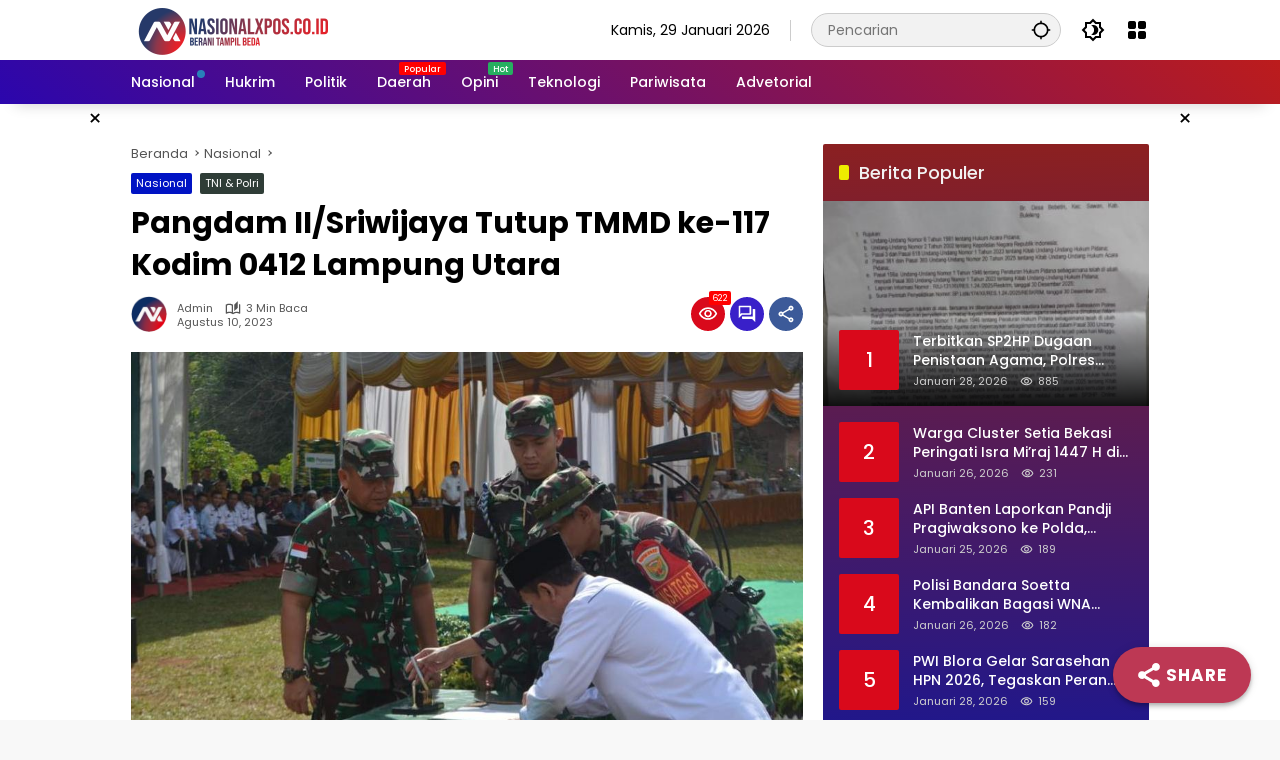

--- FILE ---
content_type: text/html; charset=UTF-8
request_url: https://www.nasionalxpos.co.id/pangdam-ii-sriwijaya-tutup-tmmd-ke-117-kodim-0412-lampung-utara/
body_size: 46015
content:
<!doctype html>
<html dir="ltr" lang="id" prefix="og: https://ogp.me/ns#" itemscope itemtype="https://schema.org/BlogPosting">
<head>
	<meta charset="UTF-8">
	<meta name="viewport" content="width=device-width, initial-scale=1">
	<link rel="profile" href="https://gmpg.org/xfn/11">

	<title>Pangdam II/Sriwijaya Tutup TMMD ke-117 Kodim 0412 Lampung Utara | NASIONAL XPOS</title>
	<style>img:is([sizes="auto" i], [sizes^="auto," i]) { contain-intrinsic-size: 3000px 1500px }</style>
	
		<!-- All in One SEO 4.9.3 - aioseo.com -->
	<meta name="robots" content="max-image-preview:large" />
	<meta name="author" content="Admin"/>
	<meta name="google-site-verification" content="QmFAho2vCpvKCqx6BKBisobt3gzPnFYjdu4Y3kd3HIk" />
	<link rel="canonical" href="https://www.nasionalxpos.co.id/pangdam-ii-sriwijaya-tutup-tmmd-ke-117-kodim-0412-lampung-utara/" />
	<meta name="generator" content="All in One SEO (AIOSEO) 4.9.3" />
		<meta property="og:locale" content="id_ID" />
		<meta property="og:site_name" content="NASIONAL XPOS | Berani Tampil Beda" />
		<meta property="og:type" content="website" />
		<meta property="og:title" content="Pangdam II/Sriwijaya Tutup TMMD ke-117 Kodim 0412 Lampung Utara | NASIONAL XPOS" />
		<meta property="og:url" content="https://www.nasionalxpos.co.id/pangdam-ii-sriwijaya-tutup-tmmd-ke-117-kodim-0412-lampung-utara/" />
		<meta property="og:image" content="https://www.nasionalxpos.co.id/wp-content/uploads/2023/08/IMG-20230810-WA0039.jpg" />
		<meta property="og:image:secure_url" content="https://www.nasionalxpos.co.id/wp-content/uploads/2023/08/IMG-20230810-WA0039.jpg" />
		<meta property="og:image:width" content="969" />
		<meta property="og:image:height" content="653" />
		<meta name="twitter:card" content="summary" />
		<meta name="twitter:site" content="@NasionalXpos" />
		<meta name="twitter:title" content="Pangdam II/Sriwijaya Tutup TMMD ke-117 Kodim 0412 Lampung Utara | NASIONAL XPOS" />
		<meta name="twitter:creator" content="@NasionalXpos" />
		<meta name="twitter:image" content="https://www.nasionalxpos.co.id/wp-content/uploads/2023/08/IMG-20230810-WA0039.jpg" />
		<script type="application/ld+json" class="aioseo-schema">
			{"@context":"https:\/\/schema.org","@graph":[{"@type":"Article","@id":"https:\/\/www.nasionalxpos.co.id\/pangdam-ii-sriwijaya-tutup-tmmd-ke-117-kodim-0412-lampung-utara\/#article","name":"Pangdam II\/Sriwijaya Tutup TMMD ke-117 Kodim 0412 Lampung Utara | NASIONAL XPOS","headline":"Pangdam II\/Sriwijaya Tutup TMMD ke-117 Kodim 0412 Lampung Utara","author":{"@id":"https:\/\/www.nasionalxpos.co.id\/author\/admin\/#author"},"publisher":{"@id":"https:\/\/www.nasionalxpos.co.id\/#organization"},"image":{"@type":"ImageObject","url":"https:\/\/www.nasionalxpos.co.id\/wp-content\/uploads\/2023\/08\/IMG-20230810-WA0039.jpg","width":969,"height":653},"datePublished":"2023-08-10T12:03:48+00:00","dateModified":"2023-08-10T12:03:48+00:00","inLanguage":"id-ID","mainEntityOfPage":{"@id":"https:\/\/www.nasionalxpos.co.id\/pangdam-ii-sriwijaya-tutup-tmmd-ke-117-kodim-0412-lampung-utara\/#webpage"},"isPartOf":{"@id":"https:\/\/www.nasionalxpos.co.id\/pangdam-ii-sriwijaya-tutup-tmmd-ke-117-kodim-0412-lampung-utara\/#webpage"},"articleSection":"Nasional, TNI &amp; Polri"},{"@type":"BreadcrumbList","@id":"https:\/\/www.nasionalxpos.co.id\/pangdam-ii-sriwijaya-tutup-tmmd-ke-117-kodim-0412-lampung-utara\/#breadcrumblist","itemListElement":[{"@type":"ListItem","@id":"https:\/\/www.nasionalxpos.co.id#listItem","position":1,"name":"Home","item":"https:\/\/www.nasionalxpos.co.id","nextItem":{"@type":"ListItem","@id":"https:\/\/www.nasionalxpos.co.id\/category\/nasional\/#listItem","name":"Nasional"}},{"@type":"ListItem","@id":"https:\/\/www.nasionalxpos.co.id\/category\/nasional\/#listItem","position":2,"name":"Nasional","item":"https:\/\/www.nasionalxpos.co.id\/category\/nasional\/","nextItem":{"@type":"ListItem","@id":"https:\/\/www.nasionalxpos.co.id\/pangdam-ii-sriwijaya-tutup-tmmd-ke-117-kodim-0412-lampung-utara\/#listItem","name":"Pangdam II\/Sriwijaya Tutup TMMD ke-117 Kodim 0412 Lampung Utara"},"previousItem":{"@type":"ListItem","@id":"https:\/\/www.nasionalxpos.co.id#listItem","name":"Home"}},{"@type":"ListItem","@id":"https:\/\/www.nasionalxpos.co.id\/pangdam-ii-sriwijaya-tutup-tmmd-ke-117-kodim-0412-lampung-utara\/#listItem","position":3,"name":"Pangdam II\/Sriwijaya Tutup TMMD ke-117 Kodim 0412 Lampung Utara","previousItem":{"@type":"ListItem","@id":"https:\/\/www.nasionalxpos.co.id\/category\/nasional\/#listItem","name":"Nasional"}}]},{"@type":"Organization","@id":"https:\/\/www.nasionalxpos.co.id\/#organization","name":"PWI","description":"Berani Tampil Beda","url":"https:\/\/www.nasionalxpos.co.id\/","email":"nasionalxpos@gmail.com","telephone":"+6281212088321","logo":{"@type":"ImageObject","url":"https:\/\/www.nasionalxpos.co.id\/wp-content\/uploads\/2023\/11\/cropped-PNG-1-3.png","@id":"https:\/\/www.nasionalxpos.co.id\/pangdam-ii-sriwijaya-tutup-tmmd-ke-117-kodim-0412-lampung-utara\/#organizationLogo","width":298,"height":39},"image":{"@id":"https:\/\/www.nasionalxpos.co.id\/pangdam-ii-sriwijaya-tutup-tmmd-ke-117-kodim-0412-lampung-utara\/#organizationLogo"},"sameAs":["https:\/\/www.facebook.com\/share\/1F3GZRHL5Q\/","https:\/\/twitter.com\/NasionalXpos?s=08","https:\/\/www.instagram.com\/nasionalxpos_official\/","https:\/\/www.tiktok.com\/@nasionalxpos?_t=8h7x5HihMqA&_r=1","https:\/\/www.youtube.com\/c\/NasionalXpos"]},{"@type":"Person","@id":"https:\/\/www.nasionalxpos.co.id\/author\/admin\/#author","url":"https:\/\/www.nasionalxpos.co.id\/author\/admin\/","name":"Admin","image":{"@type":"ImageObject","@id":"https:\/\/www.nasionalxpos.co.id\/pangdam-ii-sriwijaya-tutup-tmmd-ke-117-kodim-0412-lampung-utara\/#authorImage","url":"https:\/\/secure.gravatar.com\/avatar\/99530167f68c05a4ef77f86cdaf42bba4ba3e02ddf14dcdf6aaf5f0ed097a1d0?s=96&d=mm&r=g","width":96,"height":96,"caption":"Admin"}},{"@type":"WebPage","@id":"https:\/\/www.nasionalxpos.co.id\/pangdam-ii-sriwijaya-tutup-tmmd-ke-117-kodim-0412-lampung-utara\/#webpage","url":"https:\/\/www.nasionalxpos.co.id\/pangdam-ii-sriwijaya-tutup-tmmd-ke-117-kodim-0412-lampung-utara\/","name":"Pangdam II\/Sriwijaya Tutup TMMD ke-117 Kodim 0412 Lampung Utara | NASIONAL XPOS","inLanguage":"id-ID","isPartOf":{"@id":"https:\/\/www.nasionalxpos.co.id\/#website"},"breadcrumb":{"@id":"https:\/\/www.nasionalxpos.co.id\/pangdam-ii-sriwijaya-tutup-tmmd-ke-117-kodim-0412-lampung-utara\/#breadcrumblist"},"author":{"@id":"https:\/\/www.nasionalxpos.co.id\/author\/admin\/#author"},"creator":{"@id":"https:\/\/www.nasionalxpos.co.id\/author\/admin\/#author"},"image":{"@type":"ImageObject","url":"https:\/\/www.nasionalxpos.co.id\/wp-content\/uploads\/2023\/08\/IMG-20230810-WA0039.jpg","@id":"https:\/\/www.nasionalxpos.co.id\/pangdam-ii-sriwijaya-tutup-tmmd-ke-117-kodim-0412-lampung-utara\/#mainImage","width":969,"height":653},"primaryImageOfPage":{"@id":"https:\/\/www.nasionalxpos.co.id\/pangdam-ii-sriwijaya-tutup-tmmd-ke-117-kodim-0412-lampung-utara\/#mainImage"},"datePublished":"2023-08-10T12:03:48+00:00","dateModified":"2023-08-10T12:03:48+00:00"},{"@type":"WebSite","@id":"https:\/\/www.nasionalxpos.co.id\/#website","url":"https:\/\/www.nasionalxpos.co.id\/","name":"NASIONAL XPOS","alternateName":"Berani Tampil Beda","description":"Berani Tampil Beda","inLanguage":"id-ID","publisher":{"@id":"https:\/\/www.nasionalxpos.co.id\/#organization"}}]}
		</script>
		<!-- All in One SEO -->

<!-- Google tag (gtag.js) consent mode dataLayer added by Site Kit -->
<script id="google_gtagjs-js-consent-mode-data-layer">
window.dataLayer = window.dataLayer || [];function gtag(){dataLayer.push(arguments);}
gtag('consent', 'default', {"ad_personalization":"denied","ad_storage":"denied","ad_user_data":"denied","analytics_storage":"denied","functionality_storage":"denied","security_storage":"denied","personalization_storage":"denied","region":["AT","BE","BG","CH","CY","CZ","DE","DK","EE","ES","FI","FR","GB","GR","HR","HU","IE","IS","IT","LI","LT","LU","LV","MT","NL","NO","PL","PT","RO","SE","SI","SK"],"wait_for_update":500});
window._googlesitekitConsentCategoryMap = {"statistics":["analytics_storage"],"marketing":["ad_storage","ad_user_data","ad_personalization"],"functional":["functionality_storage","security_storage"],"preferences":["personalization_storage"]};
window._googlesitekitConsents = {"ad_personalization":"denied","ad_storage":"denied","ad_user_data":"denied","analytics_storage":"denied","functionality_storage":"denied","security_storage":"denied","personalization_storage":"denied","region":["AT","BE","BG","CH","CY","CZ","DE","DK","EE","ES","FI","FR","GB","GR","HR","HU","IE","IS","IT","LI","LT","LU","LV","MT","NL","NO","PL","PT","RO","SE","SI","SK"],"wait_for_update":500};
</script>
<!-- End Google tag (gtag.js) consent mode dataLayer added by Site Kit -->
<link rel='dns-prefetch' href='//www.googletagmanager.com' />
<link rel='dns-prefetch' href='//pagead2.googlesyndication.com' />
<link rel='dns-prefetch' href='//fundingchoicesmessages.google.com' />
<link rel="alternate" type="application/rss+xml" title="NASIONAL XPOS &raquo; Feed" href="https://www.nasionalxpos.co.id/feed/" />
<link rel="alternate" type="application/rss+xml" title="NASIONAL XPOS &raquo; Umpan Komentar" href="https://www.nasionalxpos.co.id/comments/feed/" />
<link rel="alternate" type="application/rss+xml" title="NASIONAL XPOS &raquo; Pangdam II/Sriwijaya Tutup TMMD ke-117 Kodim 0412 Lampung Utara Umpan Komentar" href="https://www.nasionalxpos.co.id/pangdam-ii-sriwijaya-tutup-tmmd-ke-117-kodim-0412-lampung-utara/feed/" />
<link rel='stylesheet' id='dashicons-css' href='https://www.nasionalxpos.co.id/wp-includes/css/dashicons.min.css?ver=6.8.3' media='all' />
<link rel='stylesheet' id='menu-icons-extra-css' href='https://www.nasionalxpos.co.id/wp-content/plugins/menu-icons/css/extra.min.css?ver=0.13.20' media='all' />
<link rel='stylesheet' id='aioseo/css/src/vue/standalone/blocks/table-of-contents/global.scss-css' href='https://www.nasionalxpos.co.id/wp-content/plugins/all-in-one-seo-pack/dist/Lite/assets/css/table-of-contents/global.e90f6d47.css?ver=4.9.3' media='all' />
<link rel='stylesheet' id='super-web-share-css' href='https://www.nasionalxpos.co.id/wp-content/plugins/super-web-share/public/css/super-web-share-public.min.css?ver=2.5.1' media='all' />
<link rel='stylesheet' id='wpmedia-fonts-css' href='https://www.nasionalxpos.co.id/wp-content/fonts/62c267dd2b19c9fab0616e8edd4a5fb1.css?ver=1.1.1' media='all' />
<link rel='stylesheet' id='wpmedia-style-css' href='https://www.nasionalxpos.co.id/wp-content/themes/wpmedia/style.css?ver=1.1.1' media='all' />
<style id='wpmedia-style-inline-css'>
h1,h2,h3,h4,h5,h6,.reltitle,.site-title,.gmr-mainmenu ul > li > a,.gmr-secondmenu-dropdown ul > li > a,.gmr-sidemenu ul li a,.gmr-sidemenu .side-textsocial,.heading-text,.gmr-mobilemenu ul li a,#navigationamp ul li a{font-family:Poppins;font-weight:500;}h1 strong,h2 strong,h3 strong,h4 strong,h5 strong,h6 strong{font-weight:700;}.entry-content-single{font-size:16px;}body{font-family:Poppins;--font-reguler:400;--font-bold:700;--mainmenu-bgcolor:#2b06ad;--mainmenu-secondbgcolor:#bc1c1c;--background-color:#f8f8f8;--main-color:#000000;--widget-title:#000000;--link-color-body:#000000;--hoverlink-color-body:#d9091b;--border-color:#cccccc;--button-bgcolor:#3920c9;--button-color:#ffffff;--header-bgcolor:#ffffff;--topnav-color:#000000;--topnav-link-color:#000000;--topnav-linkhover-color:#d9091b;--mainmenu-color:#ffffff;--mainmenu-hovercolor:#f1c40f;--content-bgcolor:#ffffff;--content-greycolor:#555555;--greybody-bgcolor:#eeeeee;--footer-bgcolor:#ffffff;--footer-color:#666666;--footer-linkcolor:#212121;--footer-hover-linkcolor:#d9091b;}body,body.dark-theme{--scheme-color:#d9091b;--secondscheme-color:#3920c9;--mainmenu-direction:40deg;}/* Generate Using Cache */
</style>

<!-- Potongan tag Google (gtag.js) ditambahkan oleh Site Kit -->
<!-- Snippet Google Analytics telah ditambahkan oleh Site Kit -->
<!-- Potongan Google Ads ditambahkan oleh Site Kit -->
<script src="https://www.googletagmanager.com/gtag/js?id=GT-NB378K2" id="google_gtagjs-js" async></script>
<script id="google_gtagjs-js-after">
window.dataLayer = window.dataLayer || [];function gtag(){dataLayer.push(arguments);}
gtag("set","linker",{"domains":["www.nasionalxpos.co.id"]});
gtag("js", new Date());
gtag("set", "developer_id.dZTNiMT", true);
gtag("config", "GT-NB378K2", {"googlesitekit_post_type":"post"});
gtag("config", "AW-7430758655");
</script>

<!-- OG: 3.3.8 -->
<meta property="og:image" content="https://www.nasionalxpos.co.id/wp-content/uploads/2023/08/IMG-20230810-WA0039.jpg"><meta property="og:image:secure_url" content="https://www.nasionalxpos.co.id/wp-content/uploads/2023/08/IMG-20230810-WA0039.jpg"><meta property="og:image:width" content="969"><meta property="og:image:height" content="653"><meta property="og:image:alt" content="IMG-20230810-WA0039"><meta property="og:image:type" content="image/jpeg"><meta property="og:description" content="NASIONALXPOS.CO.ID, LAMPUNG - Panglima Kodam II/Sriwijaya, Mayjen TNI Hilman Hadi, S.I.P., M.B.A., M.Han, menutup secara resmi kegiatan TMMD Ke-117 Tahun 2023 di wilayah Kodim 0412/Lampung Utara, yang dipusatkan di Desa Bojong Barat Kecamatan Kotabumi Kabupaten Lampung Utara, Kamis (10/08/2023). Penutupan tersebut, menandai berakhirnya kegiatan TMMD Ke-117 Tahun 2023 yang dilaksanakan secara serentak di 5 Kabupaten/Kota..."><meta property="og:type" content="article"><meta property="og:locale" content="id"><meta property="og:site_name" content="NASIONAL XPOS"><meta property="og:title" content="Pangdam II/Sriwijaya Tutup TMMD ke-117 Kodim 0412 Lampung Utara"><meta property="og:url" content="https://www.nasionalxpos.co.id/pangdam-ii-sriwijaya-tutup-tmmd-ke-117-kodim-0412-lampung-utara/"><meta property="og:updated_time" content="2023-08-10T12:03:48+00:00">
<meta property="article:published_time" content="2023-08-10T12:03:48+00:00"><meta property="article:modified_time" content="2023-08-10T12:03:48+00:00"><meta property="article:section" content="Nasional"><meta property="article:section" content="TNI &amp; Polri"><meta property="article:author:username" content="Admin">
<meta property="twitter:partner" content="ogwp"><meta property="twitter:card" content="summary_large_image"><meta property="twitter:image" content="https://www.nasionalxpos.co.id/wp-content/uploads/2023/08/IMG-20230810-WA0039.jpg"><meta property="twitter:image:alt" content="IMG-20230810-WA0039"><meta property="twitter:title" content="Pangdam II/Sriwijaya Tutup TMMD ke-117 Kodim 0412 Lampung Utara"><meta property="twitter:description" content="NASIONALXPOS.CO.ID, LAMPUNG - Panglima Kodam II/Sriwijaya, Mayjen TNI Hilman Hadi, S.I.P., M.B.A., M.Han, menutup secara resmi kegiatan TMMD Ke-117 Tahun 2023 di wilayah Kodim 0412/Lampung Utara,..."><meta property="twitter:url" content="https://www.nasionalxpos.co.id/pangdam-ii-sriwijaya-tutup-tmmd-ke-117-kodim-0412-lampung-utara/"><meta property="twitter:label1" content="Reading time"><meta property="twitter:data1" content="2 minutes">
<meta itemprop="image" content="https://www.nasionalxpos.co.id/wp-content/uploads/2023/08/IMG-20230810-WA0039.jpg"><meta itemprop="name" content="Pangdam II/Sriwijaya Tutup TMMD ke-117 Kodim 0412 Lampung Utara"><meta itemprop="description" content="NASIONALXPOS.CO.ID, LAMPUNG - Panglima Kodam II/Sriwijaya, Mayjen TNI Hilman Hadi, S.I.P., M.B.A., M.Han, menutup secara resmi kegiatan TMMD Ke-117 Tahun 2023 di wilayah Kodim 0412/Lampung Utara, yang dipusatkan di Desa Bojong Barat Kecamatan Kotabumi Kabupaten Lampung Utara, Kamis (10/08/2023). Penutupan tersebut, menandai berakhirnya kegiatan TMMD Ke-117 Tahun 2023 yang dilaksanakan secara serentak di 5 Kabupaten/Kota..."><meta itemprop="datePublished" content="2023-08-10"><meta itemprop="dateModified" content="2023-08-10T12:03:48+00:00">
<meta property="profile:username" content="Admin">
<!-- /OG -->

<link rel="https://api.w.org/" href="https://www.nasionalxpos.co.id/wp-json/" /><link rel="alternate" title="JSON" type="application/json" href="https://www.nasionalxpos.co.id/wp-json/wp/v2/posts/87323" /><link rel="EditURI" type="application/rsd+xml" title="RSD" href="https://www.nasionalxpos.co.id/xmlrpc.php?rsd" />
<meta name="generator" content="WordPress 6.8.3" />
<link rel='shortlink' href='https://www.nasionalxpos.co.id/?p=87323' />
<link rel="alternate" title="oEmbed (JSON)" type="application/json+oembed" href="https://www.nasionalxpos.co.id/wp-json/oembed/1.0/embed?url=https%3A%2F%2Fwww.nasionalxpos.co.id%2Fpangdam-ii-sriwijaya-tutup-tmmd-ke-117-kodim-0412-lampung-utara%2F" />
<link rel="alternate" title="oEmbed (XML)" type="text/xml+oembed" href="https://www.nasionalxpos.co.id/wp-json/oembed/1.0/embed?url=https%3A%2F%2Fwww.nasionalxpos.co.id%2Fpangdam-ii-sriwijaya-tutup-tmmd-ke-117-kodim-0412-lampung-utara%2F&#038;format=xml" />
<meta name="generator" content="Site Kit by Google 1.171.0" /><!-- Google Tag Manager -->
<script>(function(w,d,s,l,i){w[l]=w[l]||[];w[l].push({'gtm.start':
new Date().getTime(),event:'gtm.js'});var f=d.getElementsByTagName(s)[0],
j=d.createElement(s),dl=l!='dataLayer'?'&l='+l:'';j.async=true;j.src=
'https://www.googletagmanager.com/gtm.js?id='+i+dl;f.parentNode.insertBefore(j,f);
})(window,document,'script','dataLayer','GTM-NQJQM22');</script>
<!-- End Google Tag Manager -->
		<link rel="pingback" href="https://www.nasionalxpos.co.id/xmlrpc.php">
				<!-- Facebook Pixel -->
				<script>
				!function(f,b,e,v,n,t,s){if(f.fbq)return;n=f.fbq=function(){n.callMethod?
				n.callMethod.apply(n,arguments):n.queue.push(arguments)};if(!f._fbq)f._fbq=n;
				n.push=n;n.loaded=!0;n.version='2.0';n.queue=[];t=b.createElement(e);t.async=!0;
				t.src=v;s=b.getElementsByTagName(e)[0];s.parentNode.insertBefore(t,s)}(window,
				document,'script','https://connect.facebook.net/en_US/fbevents.js');

				fbq('init', '1703072823350490');
				fbq('track', "PageView");</script>
				<noscript><img height="1" width="1" style="display:none"
				src="https://www.facebook.com/tr?id=1703072823350490&ev=PageView&noscript=1"
				/></noscript>
<!-- Meta tag Google AdSense ditambahkan oleh Site Kit -->
<meta name="google-adsense-platform-account" content="ca-host-pub-2644536267352236">
<meta name="google-adsense-platform-domain" content="sitekit.withgoogle.com">
<!-- Akhir tag meta Google AdSense yang ditambahkan oleh Site Kit -->
<link rel="amphtml" href="https://www.nasionalxpos.co.id/pangdam-ii-sriwijaya-tutup-tmmd-ke-117-kodim-0412-lampung-utara/?amp">
<!-- Snippet Google Tag Manager telah ditambahkan oleh Site Kit -->
<script>
			( function( w, d, s, l, i ) {
				w[l] = w[l] || [];
				w[l].push( {'gtm.start': new Date().getTime(), event: 'gtm.js'} );
				var f = d.getElementsByTagName( s )[0],
					j = d.createElement( s ), dl = l != 'dataLayer' ? '&l=' + l : '';
				j.async = true;
				j.src = 'https://www.googletagmanager.com/gtm.js?id=' + i + dl;
				f.parentNode.insertBefore( j, f );
			} )( window, document, 'script', 'dataLayer', 'GTM-KBRG9SX' );
			
</script>

<!-- Snippet Google Tag Manager penutup telah ditambahkan oleh Site Kit -->

<!-- Snippet Google AdSense telah ditambahkan oleh Site Kit -->
<script async src="https://pagead2.googlesyndication.com/pagead/js/adsbygoogle.js?client=ca-pub-9629855989824896&amp;host=ca-host-pub-2644536267352236" crossorigin="anonymous"></script>

<!-- Snippet Google AdSense penutup telah ditambahkan oleh Site Kit -->

<!-- Snippet Google AdSense Ad Blocking Recovery ditambahkan oleh Site Kit -->
<script async src="https://fundingchoicesmessages.google.com/i/pub-9629855989824896?ers=1" nonce="oDvv-rpdDQJh-71SJCP8yw"></script><script nonce="oDvv-rpdDQJh-71SJCP8yw">(function() {function signalGooglefcPresent() {if (!window.frames['googlefcPresent']) {if (document.body) {const iframe = document.createElement('iframe'); iframe.style = 'width: 0; height: 0; border: none; z-index: -1000; left: -1000px; top: -1000px;'; iframe.style.display = 'none'; iframe.name = 'googlefcPresent'; document.body.appendChild(iframe);} else {setTimeout(signalGooglefcPresent, 0);}}}signalGooglefcPresent();})();</script>
<!-- Snippet End Google AdSense Ad Blocking Recovery ditambahkan oleh Site Kit -->

<!-- Snippet Google AdSense Ad Blocking Recovery Error Protection ditambahkan oleh Site Kit -->
<script>(function(){'use strict';function aa(a){var b=0;return function(){return b<a.length?{done:!1,value:a[b++]}:{done:!0}}}var ba="function"==typeof Object.defineProperties?Object.defineProperty:function(a,b,c){if(a==Array.prototype||a==Object.prototype)return a;a[b]=c.value;return a};
function ea(a){a=["object"==typeof globalThis&&globalThis,a,"object"==typeof window&&window,"object"==typeof self&&self,"object"==typeof global&&global];for(var b=0;b<a.length;++b){var c=a[b];if(c&&c.Math==Math)return c}throw Error("Cannot find global object");}var fa=ea(this);function ha(a,b){if(b)a:{var c=fa;a=a.split(".");for(var d=0;d<a.length-1;d++){var e=a[d];if(!(e in c))break a;c=c[e]}a=a[a.length-1];d=c[a];b=b(d);b!=d&&null!=b&&ba(c,a,{configurable:!0,writable:!0,value:b})}}
var ia="function"==typeof Object.create?Object.create:function(a){function b(){}b.prototype=a;return new b},l;if("function"==typeof Object.setPrototypeOf)l=Object.setPrototypeOf;else{var m;a:{var ja={a:!0},ka={};try{ka.__proto__=ja;m=ka.a;break a}catch(a){}m=!1}l=m?function(a,b){a.__proto__=b;if(a.__proto__!==b)throw new TypeError(a+" is not extensible");return a}:null}var la=l;
function n(a,b){a.prototype=ia(b.prototype);a.prototype.constructor=a;if(la)la(a,b);else for(var c in b)if("prototype"!=c)if(Object.defineProperties){var d=Object.getOwnPropertyDescriptor(b,c);d&&Object.defineProperty(a,c,d)}else a[c]=b[c];a.A=b.prototype}function ma(){for(var a=Number(this),b=[],c=a;c<arguments.length;c++)b[c-a]=arguments[c];return b}
var na="function"==typeof Object.assign?Object.assign:function(a,b){for(var c=1;c<arguments.length;c++){var d=arguments[c];if(d)for(var e in d)Object.prototype.hasOwnProperty.call(d,e)&&(a[e]=d[e])}return a};ha("Object.assign",function(a){return a||na});/*

 Copyright The Closure Library Authors.
 SPDX-License-Identifier: Apache-2.0
*/
var p=this||self;function q(a){return a};var t,u;a:{for(var oa=["CLOSURE_FLAGS"],v=p,x=0;x<oa.length;x++)if(v=v[oa[x]],null==v){u=null;break a}u=v}var pa=u&&u[610401301];t=null!=pa?pa:!1;var z,qa=p.navigator;z=qa?qa.userAgentData||null:null;function A(a){return t?z?z.brands.some(function(b){return(b=b.brand)&&-1!=b.indexOf(a)}):!1:!1}function B(a){var b;a:{if(b=p.navigator)if(b=b.userAgent)break a;b=""}return-1!=b.indexOf(a)};function C(){return t?!!z&&0<z.brands.length:!1}function D(){return C()?A("Chromium"):(B("Chrome")||B("CriOS"))&&!(C()?0:B("Edge"))||B("Silk")};var ra=C()?!1:B("Trident")||B("MSIE");!B("Android")||D();D();B("Safari")&&(D()||(C()?0:B("Coast"))||(C()?0:B("Opera"))||(C()?0:B("Edge"))||(C()?A("Microsoft Edge"):B("Edg/"))||C()&&A("Opera"));var sa={},E=null;var ta="undefined"!==typeof Uint8Array,ua=!ra&&"function"===typeof btoa;var F="function"===typeof Symbol&&"symbol"===typeof Symbol()?Symbol():void 0,G=F?function(a,b){a[F]|=b}:function(a,b){void 0!==a.g?a.g|=b:Object.defineProperties(a,{g:{value:b,configurable:!0,writable:!0,enumerable:!1}})};function va(a){var b=H(a);1!==(b&1)&&(Object.isFrozen(a)&&(a=Array.prototype.slice.call(a)),I(a,b|1))}
var H=F?function(a){return a[F]|0}:function(a){return a.g|0},J=F?function(a){return a[F]}:function(a){return a.g},I=F?function(a,b){a[F]=b}:function(a,b){void 0!==a.g?a.g=b:Object.defineProperties(a,{g:{value:b,configurable:!0,writable:!0,enumerable:!1}})};function wa(){var a=[];G(a,1);return a}function xa(a,b){I(b,(a|0)&-99)}function K(a,b){I(b,(a|34)&-73)}function L(a){a=a>>11&1023;return 0===a?536870912:a};var M={};function N(a){return null!==a&&"object"===typeof a&&!Array.isArray(a)&&a.constructor===Object}var O,ya=[];I(ya,39);O=Object.freeze(ya);var P;function Q(a,b){P=b;a=new a(b);P=void 0;return a}
function R(a,b,c){null==a&&(a=P);P=void 0;if(null==a){var d=96;c?(a=[c],d|=512):a=[];b&&(d=d&-2095105|(b&1023)<<11)}else{if(!Array.isArray(a))throw Error();d=H(a);if(d&64)return a;d|=64;if(c&&(d|=512,c!==a[0]))throw Error();a:{c=a;var e=c.length;if(e){var f=e-1,g=c[f];if(N(g)){d|=256;b=(d>>9&1)-1;e=f-b;1024<=e&&(za(c,b,g),e=1023);d=d&-2095105|(e&1023)<<11;break a}}b&&(g=(d>>9&1)-1,b=Math.max(b,e-g),1024<b&&(za(c,g,{}),d|=256,b=1023),d=d&-2095105|(b&1023)<<11)}}I(a,d);return a}
function za(a,b,c){for(var d=1023+b,e=a.length,f=d;f<e;f++){var g=a[f];null!=g&&g!==c&&(c[f-b]=g)}a.length=d+1;a[d]=c};function Aa(a){switch(typeof a){case "number":return isFinite(a)?a:String(a);case "boolean":return a?1:0;case "object":if(a&&!Array.isArray(a)&&ta&&null!=a&&a instanceof Uint8Array){if(ua){for(var b="",c=0,d=a.length-10240;c<d;)b+=String.fromCharCode.apply(null,a.subarray(c,c+=10240));b+=String.fromCharCode.apply(null,c?a.subarray(c):a);a=btoa(b)}else{void 0===b&&(b=0);if(!E){E={};c="ABCDEFGHIJKLMNOPQRSTUVWXYZabcdefghijklmnopqrstuvwxyz0123456789".split("");d=["+/=","+/","-_=","-_.","-_"];for(var e=
0;5>e;e++){var f=c.concat(d[e].split(""));sa[e]=f;for(var g=0;g<f.length;g++){var h=f[g];void 0===E[h]&&(E[h]=g)}}}b=sa[b];c=Array(Math.floor(a.length/3));d=b[64]||"";for(e=f=0;f<a.length-2;f+=3){var k=a[f],w=a[f+1];h=a[f+2];g=b[k>>2];k=b[(k&3)<<4|w>>4];w=b[(w&15)<<2|h>>6];h=b[h&63];c[e++]=g+k+w+h}g=0;h=d;switch(a.length-f){case 2:g=a[f+1],h=b[(g&15)<<2]||d;case 1:a=a[f],c[e]=b[a>>2]+b[(a&3)<<4|g>>4]+h+d}a=c.join("")}return a}}return a};function Ba(a,b,c){a=Array.prototype.slice.call(a);var d=a.length,e=b&256?a[d-1]:void 0;d+=e?-1:0;for(b=b&512?1:0;b<d;b++)a[b]=c(a[b]);if(e){b=a[b]={};for(var f in e)Object.prototype.hasOwnProperty.call(e,f)&&(b[f]=c(e[f]))}return a}function Da(a,b,c,d,e,f){if(null!=a){if(Array.isArray(a))a=e&&0==a.length&&H(a)&1?void 0:f&&H(a)&2?a:Ea(a,b,c,void 0!==d,e,f);else if(N(a)){var g={},h;for(h in a)Object.prototype.hasOwnProperty.call(a,h)&&(g[h]=Da(a[h],b,c,d,e,f));a=g}else a=b(a,d);return a}}
function Ea(a,b,c,d,e,f){var g=d||c?H(a):0;d=d?!!(g&32):void 0;a=Array.prototype.slice.call(a);for(var h=0;h<a.length;h++)a[h]=Da(a[h],b,c,d,e,f);c&&c(g,a);return a}function Fa(a){return a.s===M?a.toJSON():Aa(a)};function Ga(a,b,c){c=void 0===c?K:c;if(null!=a){if(ta&&a instanceof Uint8Array)return b?a:new Uint8Array(a);if(Array.isArray(a)){var d=H(a);if(d&2)return a;if(b&&!(d&64)&&(d&32||0===d))return I(a,d|34),a;a=Ea(a,Ga,d&4?K:c,!0,!1,!0);b=H(a);b&4&&b&2&&Object.freeze(a);return a}a.s===M&&(b=a.h,c=J(b),a=c&2?a:Q(a.constructor,Ha(b,c,!0)));return a}}function Ha(a,b,c){var d=c||b&2?K:xa,e=!!(b&32);a=Ba(a,b,function(f){return Ga(f,e,d)});G(a,32|(c?2:0));return a};function Ia(a,b){a=a.h;return Ja(a,J(a),b)}function Ja(a,b,c,d){if(-1===c)return null;if(c>=L(b)){if(b&256)return a[a.length-1][c]}else{var e=a.length;if(d&&b&256&&(d=a[e-1][c],null!=d))return d;b=c+((b>>9&1)-1);if(b<e)return a[b]}}function Ka(a,b,c,d,e){var f=L(b);if(c>=f||e){e=b;if(b&256)f=a[a.length-1];else{if(null==d)return;f=a[f+((b>>9&1)-1)]={};e|=256}f[c]=d;e&=-1025;e!==b&&I(a,e)}else a[c+((b>>9&1)-1)]=d,b&256&&(d=a[a.length-1],c in d&&delete d[c]),b&1024&&I(a,b&-1025)}
function La(a,b){var c=Ma;var d=void 0===d?!1:d;var e=a.h;var f=J(e),g=Ja(e,f,b,d);var h=!1;if(null==g||"object"!==typeof g||(h=Array.isArray(g))||g.s!==M)if(h){var k=h=H(g);0===k&&(k|=f&32);k|=f&2;k!==h&&I(g,k);c=new c(g)}else c=void 0;else c=g;c!==g&&null!=c&&Ka(e,f,b,c,d);e=c;if(null==e)return e;a=a.h;f=J(a);f&2||(g=e,c=g.h,h=J(c),g=h&2?Q(g.constructor,Ha(c,h,!1)):g,g!==e&&(e=g,Ka(a,f,b,e,d)));return e}function Na(a,b){a=Ia(a,b);return null==a||"string"===typeof a?a:void 0}
function Oa(a,b){a=Ia(a,b);return null!=a?a:0}function S(a,b){a=Na(a,b);return null!=a?a:""};function T(a,b,c){this.h=R(a,b,c)}T.prototype.toJSON=function(){var a=Ea(this.h,Fa,void 0,void 0,!1,!1);return Pa(this,a,!0)};T.prototype.s=M;T.prototype.toString=function(){return Pa(this,this.h,!1).toString()};
function Pa(a,b,c){var d=a.constructor.v,e=L(J(c?a.h:b)),f=!1;if(d){if(!c){b=Array.prototype.slice.call(b);var g;if(b.length&&N(g=b[b.length-1]))for(f=0;f<d.length;f++)if(d[f]>=e){Object.assign(b[b.length-1]={},g);break}f=!0}e=b;c=!c;g=J(a.h);a=L(g);g=(g>>9&1)-1;for(var h,k,w=0;w<d.length;w++)if(k=d[w],k<a){k+=g;var r=e[k];null==r?e[k]=c?O:wa():c&&r!==O&&va(r)}else h||(r=void 0,e.length&&N(r=e[e.length-1])?h=r:e.push(h={})),r=h[k],null==h[k]?h[k]=c?O:wa():c&&r!==O&&va(r)}d=b.length;if(!d)return b;
var Ca;if(N(h=b[d-1])){a:{var y=h;e={};c=!1;for(var ca in y)Object.prototype.hasOwnProperty.call(y,ca)&&(a=y[ca],Array.isArray(a)&&a!=a&&(c=!0),null!=a?e[ca]=a:c=!0);if(c){for(var rb in e){y=e;break a}y=null}}y!=h&&(Ca=!0);d--}for(;0<d;d--){h=b[d-1];if(null!=h)break;var cb=!0}if(!Ca&&!cb)return b;var da;f?da=b:da=Array.prototype.slice.call(b,0,d);b=da;f&&(b.length=d);y&&b.push(y);return b};function Qa(a){return function(b){if(null==b||""==b)b=new a;else{b=JSON.parse(b);if(!Array.isArray(b))throw Error(void 0);G(b,32);b=Q(a,b)}return b}};function Ra(a){this.h=R(a)}n(Ra,T);var Sa=Qa(Ra);var U;function V(a){this.g=a}V.prototype.toString=function(){return this.g+""};var Ta={};function Ua(){return Math.floor(2147483648*Math.random()).toString(36)+Math.abs(Math.floor(2147483648*Math.random())^Date.now()).toString(36)};function Va(a,b){b=String(b);"application/xhtml+xml"===a.contentType&&(b=b.toLowerCase());return a.createElement(b)}function Wa(a){this.g=a||p.document||document}Wa.prototype.appendChild=function(a,b){a.appendChild(b)};/*

 SPDX-License-Identifier: Apache-2.0
*/
function Xa(a,b){a.src=b instanceof V&&b.constructor===V?b.g:"type_error:TrustedResourceUrl";var c,d;(c=(b=null==(d=(c=(a.ownerDocument&&a.ownerDocument.defaultView||window).document).querySelector)?void 0:d.call(c,"script[nonce]"))?b.nonce||b.getAttribute("nonce")||"":"")&&a.setAttribute("nonce",c)};function Ya(a){a=void 0===a?document:a;return a.createElement("script")};function Za(a,b,c,d,e,f){try{var g=a.g,h=Ya(g);h.async=!0;Xa(h,b);g.head.appendChild(h);h.addEventListener("load",function(){e();d&&g.head.removeChild(h)});h.addEventListener("error",function(){0<c?Za(a,b,c-1,d,e,f):(d&&g.head.removeChild(h),f())})}catch(k){f()}};var $a=p.atob("aHR0cHM6Ly93d3cuZ3N0YXRpYy5jb20vaW1hZ2VzL2ljb25zL21hdGVyaWFsL3N5c3RlbS8xeC93YXJuaW5nX2FtYmVyXzI0ZHAucG5n"),ab=p.atob("WW91IGFyZSBzZWVpbmcgdGhpcyBtZXNzYWdlIGJlY2F1c2UgYWQgb3Igc2NyaXB0IGJsb2NraW5nIHNvZnR3YXJlIGlzIGludGVyZmVyaW5nIHdpdGggdGhpcyBwYWdlLg=="),bb=p.atob("RGlzYWJsZSBhbnkgYWQgb3Igc2NyaXB0IGJsb2NraW5nIHNvZnR3YXJlLCB0aGVuIHJlbG9hZCB0aGlzIHBhZ2Uu");function db(a,b,c){this.i=a;this.l=new Wa(this.i);this.g=null;this.j=[];this.m=!1;this.u=b;this.o=c}
function eb(a){if(a.i.body&&!a.m){var b=function(){fb(a);p.setTimeout(function(){return gb(a,3)},50)};Za(a.l,a.u,2,!0,function(){p[a.o]||b()},b);a.m=!0}}
function fb(a){for(var b=W(1,5),c=0;c<b;c++){var d=X(a);a.i.body.appendChild(d);a.j.push(d)}b=X(a);b.style.bottom="0";b.style.left="0";b.style.position="fixed";b.style.width=W(100,110).toString()+"%";b.style.zIndex=W(2147483544,2147483644).toString();b.style["background-color"]=hb(249,259,242,252,219,229);b.style["box-shadow"]="0 0 12px #888";b.style.color=hb(0,10,0,10,0,10);b.style.display="flex";b.style["justify-content"]="center";b.style["font-family"]="Roboto, Arial";c=X(a);c.style.width=W(80,
85).toString()+"%";c.style.maxWidth=W(750,775).toString()+"px";c.style.margin="24px";c.style.display="flex";c.style["align-items"]="flex-start";c.style["justify-content"]="center";d=Va(a.l.g,"IMG");d.className=Ua();d.src=$a;d.alt="Warning icon";d.style.height="24px";d.style.width="24px";d.style["padding-right"]="16px";var e=X(a),f=X(a);f.style["font-weight"]="bold";f.textContent=ab;var g=X(a);g.textContent=bb;Y(a,e,f);Y(a,e,g);Y(a,c,d);Y(a,c,e);Y(a,b,c);a.g=b;a.i.body.appendChild(a.g);b=W(1,5);for(c=
0;c<b;c++)d=X(a),a.i.body.appendChild(d),a.j.push(d)}function Y(a,b,c){for(var d=W(1,5),e=0;e<d;e++){var f=X(a);b.appendChild(f)}b.appendChild(c);c=W(1,5);for(d=0;d<c;d++)e=X(a),b.appendChild(e)}function W(a,b){return Math.floor(a+Math.random()*(b-a))}function hb(a,b,c,d,e,f){return"rgb("+W(Math.max(a,0),Math.min(b,255)).toString()+","+W(Math.max(c,0),Math.min(d,255)).toString()+","+W(Math.max(e,0),Math.min(f,255)).toString()+")"}function X(a){a=Va(a.l.g,"DIV");a.className=Ua();return a}
function gb(a,b){0>=b||null!=a.g&&0!=a.g.offsetHeight&&0!=a.g.offsetWidth||(ib(a),fb(a),p.setTimeout(function(){return gb(a,b-1)},50))}
function ib(a){var b=a.j;var c="undefined"!=typeof Symbol&&Symbol.iterator&&b[Symbol.iterator];if(c)b=c.call(b);else if("number"==typeof b.length)b={next:aa(b)};else throw Error(String(b)+" is not an iterable or ArrayLike");for(c=b.next();!c.done;c=b.next())(c=c.value)&&c.parentNode&&c.parentNode.removeChild(c);a.j=[];(b=a.g)&&b.parentNode&&b.parentNode.removeChild(b);a.g=null};function jb(a,b,c,d,e){function f(k){document.body?g(document.body):0<k?p.setTimeout(function(){f(k-1)},e):b()}function g(k){k.appendChild(h);p.setTimeout(function(){h?(0!==h.offsetHeight&&0!==h.offsetWidth?b():a(),h.parentNode&&h.parentNode.removeChild(h)):a()},d)}var h=kb(c);f(3)}function kb(a){var b=document.createElement("div");b.className=a;b.style.width="1px";b.style.height="1px";b.style.position="absolute";b.style.left="-10000px";b.style.top="-10000px";b.style.zIndex="-10000";return b};function Ma(a){this.h=R(a)}n(Ma,T);function lb(a){this.h=R(a)}n(lb,T);var mb=Qa(lb);function nb(a){a=Na(a,4)||"";if(void 0===U){var b=null;var c=p.trustedTypes;if(c&&c.createPolicy){try{b=c.createPolicy("goog#html",{createHTML:q,createScript:q,createScriptURL:q})}catch(d){p.console&&p.console.error(d.message)}U=b}else U=b}a=(b=U)?b.createScriptURL(a):a;return new V(a,Ta)};function ob(a,b){this.m=a;this.o=new Wa(a.document);this.g=b;this.j=S(this.g,1);this.u=nb(La(this.g,2));this.i=!1;b=nb(La(this.g,13));this.l=new db(a.document,b,S(this.g,12))}ob.prototype.start=function(){pb(this)};
function pb(a){qb(a);Za(a.o,a.u,3,!1,function(){a:{var b=a.j;var c=p.btoa(b);if(c=p[c]){try{var d=Sa(p.atob(c))}catch(e){b=!1;break a}b=b===Na(d,1)}else b=!1}b?Z(a,S(a.g,14)):(Z(a,S(a.g,8)),eb(a.l))},function(){jb(function(){Z(a,S(a.g,7));eb(a.l)},function(){return Z(a,S(a.g,6))},S(a.g,9),Oa(a.g,10),Oa(a.g,11))})}function Z(a,b){a.i||(a.i=!0,a=new a.m.XMLHttpRequest,a.open("GET",b,!0),a.send())}function qb(a){var b=p.btoa(a.j);a.m[b]&&Z(a,S(a.g,5))};(function(a,b){p[a]=function(){var c=ma.apply(0,arguments);p[a]=function(){};b.apply(null,c)}})("__h82AlnkH6D91__",function(a){"function"===typeof window.atob&&(new ob(window,mb(window.atob(a)))).start()});}).call(this);

window.__h82AlnkH6D91__("[base64]/[base64]/[base64]/[base64]");</script>
<!-- Snippet End Google AdSense Ad Blocking Recovery Error Protection ditambahkan oleh Site Kit -->
<script type='text/javascript'>window.superWebShareFallback = {"superwebshare_fallback_enable":"enable","fallback_title":"Share","fallback_modal_background":"#BD3854","fallback_layout":"1","fallback_twitter_via":"","fallback_text_color":"#ffffff","fallback_show_in_desktop":"false","fallback_social_networks":["facebook","twitter","telegram","whatsapp"]} </script><link rel="icon" href="https://www.nasionalxpos.co.id/wp-content/uploads/2023/02/cropped-logo-bulet-32x32.jpg" sizes="32x32" />
<link rel="icon" href="https://www.nasionalxpos.co.id/wp-content/uploads/2023/02/cropped-logo-bulet-192x192.jpg" sizes="192x192" />
<link rel="apple-touch-icon" href="https://www.nasionalxpos.co.id/wp-content/uploads/2023/02/cropped-logo-bulet-180x180.jpg" />
<meta name="msapplication-TileImage" content="https://www.nasionalxpos.co.id/wp-content/uploads/2023/02/cropped-logo-bulet-270x270.jpg" />
		<style id="wp-custom-css">
			/* Hapus elemen "Temukan lebih banyak" bawaan Google Related Topics */
div.goog-rtopics,
.goog-rtopics,
div[id*="goog-rtopics"],
iframe[src*="relatedtopics"],
ins[data-adsbygoogle-status][style*="google"] {
  display: none !important;
  visibility: hidden !important;
  height: 0 !important;
  width: 0 !important;
  margin: 0 !important;
  padding: 0 !important;
  overflow: hidden !important;
  opacity: 0 !important;
}		</style>
		</head>

<body class="wp-singular post-template-default single single-post postid-87323 single-format-standard wp-custom-logo wp-embed-responsive wp-theme-wpmedia idtheme kentooz">
		<!-- Snippet Google Tag Manager (noscript) telah ditambahkan oleh Site Kit -->
		<noscript>
			<iframe src="https://www.googletagmanager.com/ns.html?id=GTM-KBRG9SX" height="0" width="0" style="display:none;visibility:hidden"></iframe>
		</noscript>
		<!-- Snippet Google Tag Manager (noscript) penutup telah ditambahkan oleh Site Kit -->
		<!-- Google Tag Manager (noscript) -->
<noscript><iframe src="https://www.googletagmanager.com/ns.html?id=GTM-NQJQM22"
height="0" width="0" style="display:none;visibility:hidden"></iframe></noscript>
<!-- End Google Tag Manager (noscript) -->
			<a class="skip-link screen-reader-text" href="#primary">Langsung ke konten</a>
		<div id="page" class="site">
		<div id="topnavwrap" class="gmr-topnavwrap clearfix">
			<div class="container">
				<header id="masthead" class="list-flex site-header">
					<div class="row-flex gmr-navleft">
						<div class="site-branding">
							<div class="gmr-logo"><a class="custom-logo-link" href="https://www.nasionalxpos.co.id/" title="NASIONAL XPOS" rel="home"><img class="custom-logo" src="https://www.nasionalxpos.co.id/wp-content/uploads/2024/01/cropped-NX.png" width="253" height="65" alt="NASIONAL XPOS" loading="lazy" /></a></div>						</div><!-- .site-branding -->
					</div>

					<div class="row-flex gmr-navright">
						<span class="gmr-top-date" data-lang="id"></span><div class="gmr-search desktop-only">
				<form method="get" class="gmr-searchform searchform" action="https://www.nasionalxpos.co.id/">
					<input type="text" name="s" id="s" placeholder="Pencarian" />
					<input type="hidden" name="post_type[]" value="post" />
					<button type="submit" role="button" class="gmr-search-submit gmr-search-icon" aria-label="Kirim">
						<svg xmlns="http://www.w3.org/2000/svg" height="24px" viewBox="0 0 24 24" width="24px" fill="currentColor"><path d="M0 0h24v24H0V0z" fill="none"/><path d="M20.94 11c-.46-4.17-3.77-7.48-7.94-7.94V1h-2v2.06C6.83 3.52 3.52 6.83 3.06 11H1v2h2.06c.46 4.17 3.77 7.48 7.94 7.94V23h2v-2.06c4.17-.46 7.48-3.77 7.94-7.94H23v-2h-2.06zM12 19c-3.87 0-7-3.13-7-7s3.13-7 7-7 7 3.13 7 7-3.13 7-7 7z"/></svg>
					</button>
				</form>
			</div><button role="button" class="darkmode-button topnav-button" aria-label="Mode Gelap"><svg xmlns="http://www.w3.org/2000/svg" height="24px" viewBox="0 0 24 24" width="24px" fill="currentColor"><path d="M0 0h24v24H0V0z" fill="none"/><path d="M20 8.69V4h-4.69L12 .69 8.69 4H4v4.69L.69 12 4 15.31V20h4.69L12 23.31 15.31 20H20v-4.69L23.31 12 20 8.69zm-2 5.79V18h-3.52L12 20.48 9.52 18H6v-3.52L3.52 12 6 9.52V6h3.52L12 3.52 14.48 6H18v3.52L20.48 12 18 14.48zM12.29 7c-.74 0-1.45.17-2.08.46 1.72.79 2.92 2.53 2.92 4.54s-1.2 3.75-2.92 4.54c.63.29 1.34.46 2.08.46 2.76 0 5-2.24 5-5s-2.24-5-5-5z"/></svg></button><div class="gmr-menugrid-btn gmrclick-container"><button id="menugrid-button" class="topnav-button gmrbtnclick" aria-label="Buka Menu"><svg xmlns="http://www.w3.org/2000/svg" enable-background="new 0 0 24 24" height="24px" viewBox="0 0 24 24" width="24px" fill="currentColor"><g><rect fill="none" height="24" width="24"/></g><g><g><path d="M5,11h4c1.1,0,2-0.9,2-2V5c0-1.1-0.9-2-2-2H5C3.9,3,3,3.9,3,5v4C3,10.1,3.9,11,5,11z"/><path d="M5,21h4c1.1,0,2-0.9,2-2v-4c0-1.1-0.9-2-2-2H5c-1.1,0-2,0.9-2,2v4C3,20.1,3.9,21,5,21z"/><path d="M13,5v4c0,1.1,0.9,2,2,2h4c1.1,0,2-0.9,2-2V5c0-1.1-0.9-2-2-2h-4C13.9,3,13,3.9,13,5z"/><path d="M15,21h4c1.1,0,2-0.9,2-2v-4c0-1.1-0.9-2-2-2h-4c-1.1,0-2,0.9-2,2v4C13,20.1,13.9,21,15,21z"/></g></g></svg></button><div id="dropdown-container" class="gmr-secondmenu-dropdown gmr-dropdown col-2"></div></div><button id="gmr-responsive-menu" role="button" class="mobile-only" aria-label="Menu" data-target="#gmr-sidemenu-id" data-toggle="onoffcanvas" aria-expanded="false" rel="nofollow"><svg xmlns="http://www.w3.org/2000/svg" width="24" height="24" viewBox="0 0 24 24"><path fill="currentColor" d="m19.31 18.9l3.08 3.1L21 23.39l-3.12-3.07c-.69.43-1.51.68-2.38.68c-2.5 0-4.5-2-4.5-4.5s2-4.5 4.5-4.5s4.5 2 4.5 4.5c0 .88-.25 1.71-.69 2.4m-3.81.1a2.5 2.5 0 0 0 0-5a2.5 2.5 0 0 0 0 5M21 4v2H3V4h18M3 16v-2h6v2H3m0-5V9h18v2h-2.03c-1.01-.63-2.2-1-3.47-1s-2.46.37-3.47 1H3Z"/></svg></button>					</div>
				</header>
			</div><!-- .container -->
			<nav id="main-nav" class="main-navigation gmr-mainmenu">
				<div class="container">
					<ul id="primary-menu" class="menu"><li id="menu-item-15" class="menu-dot blue menu-item menu-item-type-taxonomy menu-item-object-category current-post-ancestor current-menu-parent current-post-parent menu-item-15"><a href="https://www.nasionalxpos.co.id/category/nasional/"><span>Nasional</span></a></li>
<li id="menu-item-52735" class="menu-item menu-item-type-taxonomy menu-item-object-category menu-item-52735"><a href="https://www.nasionalxpos.co.id/category/hukum-kriminal/"><span>Hukrim</span></a></li>
<li id="menu-item-71140" class="menu-item menu-item-type-taxonomy menu-item-object-category menu-item-71140"><a href="https://www.nasionalxpos.co.id/category/politik/"><span>Politik</span></a></li>
<li id="menu-item-35" class="menu-new red menu-item menu-item-type-taxonomy menu-item-object-category menu-item-35"><a href="https://www.nasionalxpos.co.id/category/daerah/" data-desciption="Popular"><span>Daerah</span></a></li>
<li id="menu-item-71138" class="menu-new green menu-item menu-item-type-taxonomy menu-item-object-category menu-item-71138"><a href="https://www.nasionalxpos.co.id/category/opini/" data-desciption="Hot"><span>Opini</span></a></li>
<li id="menu-item-71142" class="menu-item menu-item-type-taxonomy menu-item-object-category menu-item-71142"><a href="https://www.nasionalxpos.co.id/category/teknologi/"><span>Teknologi</span></a></li>
<li id="menu-item-90086" class="menu-item menu-item-type-taxonomy menu-item-object-category menu-item-90086"><a href="https://www.nasionalxpos.co.id/category/pariwisata/"><span>Pariwisata</span></a></li>
<li id="menu-item-71137" class="menu-item menu-item-type-taxonomy menu-item-object-category menu-item-71137"><a href="https://www.nasionalxpos.co.id/category/advetorial/"><span>Advetorial</span></a></li>
</ul>				</div>
			</nav><!-- #main-nav -->
		</div><!-- #topnavwrap -->

		<div class="gmr-floatbanner gmr-floatbanner-left gmrclose-element"><button class="gmrbtnclose" title="tutup">&times;</button><script async src="https://pagead2.googlesyndication.com/pagead/js/adsbygoogle.js?client=ca-pub-9629855989824896"
     crossorigin="anonymous"></script>
<ins class="adsbygoogle"
     style="display:block; text-align:center;"
     data-ad-layout="in-article"
     data-ad-format="fluid"
     data-ad-client="ca-pub-9629855989824896"
     data-ad-slot="8857590262"></ins>
<script>
     (adsbygoogle = window.adsbygoogle || []).push({});
</script></div>		<div class="gmr-floatbanner gmr-floatbanner-right gmrclose-element"><button class="gmrbtnclose" title="tutup">&times;</button><script async src="https://pagead2.googlesyndication.com/pagead/js/adsbygoogle.js?client=ca-pub-9629855989824896"
     crossorigin="anonymous"></script>
<ins class="adsbygoogle"
     style="display:block; text-align:center;"
     data-ad-layout="in-article"
     data-ad-format="fluid"
     data-ad-client="ca-pub-9629855989824896"
     data-ad-slot="8857590262"></ins>
<script>
     (adsbygoogle = window.adsbygoogle || []).push({});
</script></div>
		
		<div class="gmr-topbanner text-center"><div class="container">
</div></div>
		<div id="content" class="gmr-content">
			<div class="container">
				<div class="row">
<main id="primary" class="site-main col-md-8">
	
<article id="post-87323" class="post type-post hentry content-single">
				<div class="breadcrumbs" itemscope itemtype="https://schema.org/BreadcrumbList">
																						<span class="first-cl" itemprop="itemListElement" itemscope itemtype="https://schema.org/ListItem">
								<a itemscope itemtype="https://schema.org/WebPage" itemprop="item" itemid="https://www.nasionalxpos.co.id/" href="https://www.nasionalxpos.co.id/"><span itemprop="name">Beranda</span></a>
								<span itemprop="position" content="1"></span>
							</span>
												<span class="separator"></span>
																											<span class="0-cl" itemprop="itemListElement" itemscope itemtype="http://schema.org/ListItem">
								<a itemscope itemtype="https://schema.org/WebPage" itemprop="item" itemid="https://www.nasionalxpos.co.id/category/nasional/" href="https://www.nasionalxpos.co.id/category/nasional/"><span itemprop="name">Nasional</span></a>
								<span itemprop="position" content="2"></span>
							</span>
												<span class="separator"></span>
																				<span class="last-cl" itemscope itemtype="https://schema.org/ListItem">
						<span itemprop="name">Pangdam II/Sriwijaya Tutup TMMD ke-117 Kodim 0412 Lampung Utara</span>
						<span itemprop="position" content="3"></span>
						</span>
												</div>
				<header class="entry-header entry-header-single">
		<span class="cat-links-content"><a href="https://www.nasionalxpos.co.id/category/nasional/" title="Lihat semua posts di Nasional" style="background:#0013c4;">Nasional</a><a href="https://www.nasionalxpos.co.id/category/polri/" title="Lihat semua posts di TNI &amp; Polri" style="background:#2f3d37;">TNI &amp; Polri</a></span><h1 class="entry-title"><strong>Pangdam II/Sriwijaya Tutup TMMD ke-117 Kodim 0412 Lampung Utara</strong></h1><div class="list-flex clearfix"><div class="gmr-gravatar-metasingle"><a class="url" href="https://www.nasionalxpos.co.id/author/admin/" title="Permalink ke: Admin"><img alt='' src='https://secure.gravatar.com/avatar/99530167f68c05a4ef77f86cdaf42bba4ba3e02ddf14dcdf6aaf5f0ed097a1d0?s=40&#038;d=mm&#038;r=g' srcset='https://secure.gravatar.com/avatar/99530167f68c05a4ef77f86cdaf42bba4ba3e02ddf14dcdf6aaf5f0ed097a1d0?s=80&#038;d=mm&#038;r=g 2x' class='avatar avatar-40 photo img-cicle' height='40' width='40' decoding='async'/></a></div><div class="gmr-content-metasingle"><div class="meta-content"><span class="author vcard"><a class="url fn n" href="https://www.nasionalxpos.co.id/author/admin/" title="Admin">Admin</a></span><span class="count-text"><svg xmlns="http://www.w3.org/2000/svg" enable-background="new 0 0 24 24" height="24px" viewBox="0 0 24 24" width="24px" fill="currentColor"><g><rect fill="none" height="24" width="24" x="0"/></g><g><path d="M22.47,5.2C22,4.96,21.51,4.76,21,4.59v12.03C19.86,16.21,18.69,16,17.5,16c-1.9,0-3.78,0.54-5.5,1.58V5.48 C10.38,4.55,8.51,4,6.5,4C4.71,4,3.02,4.44,1.53,5.2C1.2,5.36,1,5.71,1,6.08v12.08c0,0.58,0.47,0.99,1,0.99 c0.16,0,0.32-0.04,0.48-0.12C3.69,18.4,5.05,18,6.5,18c2.07,0,3.98,0.82,5.5,2c1.52-1.18,3.43-2,5.5-2c1.45,0,2.81,0.4,4.02,1.04 c0.16,0.08,0.32,0.12,0.48,0.12c0.52,0,1-0.41,1-0.99V6.08C23,5.71,22.8,5.36,22.47,5.2z M10,16.62C8.86,16.21,7.69,16,6.5,16 c-1.19,0-2.36,0.21-3.5,0.62V6.71C4.11,6.24,5.28,6,6.5,6C7.7,6,8.89,6.25,10,6.72V16.62z M19,0.5l-5,5V15l5-4.5V0.5z"/></g></svg><span class="in-count-text">3 min baca</span></span></div><div class="meta-content"><span class="posted-on"><time class="entry-date published updated" datetime="2023-08-10T12:03:48+00:00">Agustus 10, 2023</time></span></div></div><div class="gmr-content-share list-right"><div class="gmr-iconnotif"><div class="gmr-iconnotif-wrap"><svg xmlns="http://www.w3.org/2000/svg" height="24px" viewBox="0 0 24 24" width="24px" fill="currentColor"><path d="M0 0h24v24H0V0z" fill="none"/><path d="M12 6c3.79 0 7.17 2.13 8.82 5.5C19.17 14.87 15.79 17 12 17s-7.17-2.13-8.82-5.5C4.83 8.13 8.21 6 12 6m0-2C7 4 2.73 7.11 1 11.5 2.73 15.89 7 19 12 19s9.27-3.11 11-7.5C21.27 7.11 17 4 12 4zm0 5c1.38 0 2.5 1.12 2.5 2.5S13.38 14 12 14s-2.5-1.12-2.5-2.5S10.62 9 12 9m0-2c-2.48 0-4.5 2.02-4.5 4.5S9.52 16 12 16s4.5-2.02 4.5-4.5S14.48 7 12 7z"/></svg><span class="notif-number">622</span></div></div><div class="gmr-iconnotif"><a href="https://www.nasionalxpos.co.id/pangdam-ii-sriwijaya-tutup-tmmd-ke-117-kodim-0412-lampung-utara/#respond"><svg xmlns="http://www.w3.org/2000/svg" height="24px" viewBox="0 0 24 24" width="24px" fill="currentColor"><path d="M0 0h24v24H0V0z" fill="none"/><path d="M15 4v7H5.17L4 12.17V4h11m1-2H3c-.55 0-1 .45-1 1v14l4-4h10c.55 0 1-.45 1-1V3c0-.55-.45-1-1-1zm5 4h-2v9H6v2c0 .55.45 1 1 1h11l4 4V7c0-.55-.45-1-1-1z"/></svg></a></div><button id="share-modal" data-modal="gmr-popupwrap" aria-label="Bagikan"><svg xmlns="http://www.w3.org/2000/svg" height="24px" viewBox="0 0 24 24" width="24px" fill="currentColor"><path d="M0 0h24v24H0V0z" fill="none"/><path d="M18 16.08c-.76 0-1.44.3-1.96.77L8.91 12.7c.05-.23.09-.46.09-.7s-.04-.47-.09-.7l7.05-4.11c.54.5 1.25.81 2.04.81 1.66 0 3-1.34 3-3s-1.34-3-3-3-3 1.34-3 3c0 .24.04.47.09.7L8.04 9.81C7.5 9.31 6.79 9 6 9c-1.66 0-3 1.34-3 3s1.34 3 3 3c.79 0 1.5-.31 2.04-.81l7.12 4.16c-.05.21-.08.43-.08.65 0 1.61 1.31 2.92 2.92 2.92s2.92-1.31 2.92-2.92c0-1.61-1.31-2.92-2.92-2.92zM18 4c.55 0 1 .45 1 1s-.45 1-1 1-1-.45-1-1 .45-1 1-1zM6 13c-.55 0-1-.45-1-1s.45-1 1-1 1 .45 1 1-.45 1-1 1zm12 7.02c-.55 0-1-.45-1-1s.45-1 1-1 1 .45 1 1-.45 1-1 1z"/></svg></button><div id="gmr-popupwrap" class="gmr-share-popup"><div class="gmr-modalbg close-modal"></div><div class="gmr-in-popup clearfix"><span class="idt-xclose close-modal">&times;</span><h4 class="main-textshare">Pangdam II/Sriwijaya Tutup TMMD ke-117 Kodim 0412 Lampung Utara</h4><div class="content-share"><div class="second-textshare">Sebarkan artikel ini</div><ul class="gmr-socialicon-share"><li class="facebook"><a href="https://www.facebook.com/sharer/sharer.php?u=https%3A%2F%2Fwww.nasionalxpos.co.id%2Fpangdam-ii-sriwijaya-tutup-tmmd-ke-117-kodim-0412-lampung-utara%2F" target="_blank" rel="nofollow" data-title="Facebook" title="Facebook"><svg xmlns="http://www.w3.org/2000/svg" width="0.63em" height="1em" viewBox="0 0 320 512"><path fill="currentColor" d="m279.14 288l14.22-92.66h-88.91v-60.13c0-25.35 12.42-50.06 52.24-50.06h40.42V6.26S260.43 0 225.36 0c-73.22 0-121.08 44.38-121.08 124.72v70.62H22.89V288h81.39v224h100.17V288z"/></svg></a></li><li class="twitter"><a href="https://twitter.com/intent/tweet?url=https%3A%2F%2Fwww.nasionalxpos.co.id%2Fpangdam-ii-sriwijaya-tutup-tmmd-ke-117-kodim-0412-lampung-utara%2F&amp;text=Pangdam%20II%2FSriwijaya%20Tutup%20TMMD%20ke-117%20Kodim%200412%20Lampung%20Utara" target="_blank" rel="nofollow" data-title="Twitter" title="Twitter"><svg xmlns="http://www.w3.org/2000/svg" width="24" height="24" viewBox="0 0 24 24"><path fill="currentColor" d="M18.205 2.25h3.308l-7.227 8.26l8.502 11.24H16.13l-5.214-6.817L4.95 21.75H1.64l7.73-8.835L1.215 2.25H8.04l4.713 6.231l5.45-6.231Zm-1.161 17.52h1.833L7.045 4.126H5.078L17.044 19.77Z"/></svg></a></li><li class="telegram"><a href="https://t.me/share/url?url=https%3A%2F%2Fwww.nasionalxpos.co.id%2Fpangdam-ii-sriwijaya-tutup-tmmd-ke-117-kodim-0412-lampung-utara%2F&amp;text=Pangdam%20II%2FSriwijaya%20Tutup%20TMMD%20ke-117%20Kodim%200412%20Lampung%20Utara" target="_blank" rel="nofollow" data-title="Telegram" title="Telegram"><svg xmlns="http://www.w3.org/2000/svg" width="0.88em" height="1em" viewBox="0 0 448 512"><path fill="currentColor" d="m446.7 98.6l-67.6 318.8c-5.1 22.5-18.4 28.1-37.3 17.5l-103-75.9l-49.7 47.8c-5.5 5.5-10.1 10.1-20.7 10.1l7.4-104.9l190.9-172.5c8.3-7.4-1.8-11.5-12.9-4.1L117.8 284L16.2 252.2c-22.1-6.9-22.5-22.1 4.6-32.7L418.2 66.4c18.4-6.9 34.5 4.1 28.5 32.2z"/></svg></a></li><li class="pinterest"><a href="https://pinterest.com/pin/create/button/?url=https%3A%2F%2Fwww.nasionalxpos.co.id%2Fpangdam-ii-sriwijaya-tutup-tmmd-ke-117-kodim-0412-lampung-utara%2F&amp;desciption=Pangdam%20II%2FSriwijaya%20Tutup%20TMMD%20ke-117%20Kodim%200412%20Lampung%20Utara&amp;media=https%3A%2F%2Fwww.nasionalxpos.co.id%2Fwp-content%2Fuploads%2F2023%2F08%2FIMG-20230810-WA0039.jpg" target="_blank" rel="nofollow" data-title="Pin" title="Pin"><svg xmlns="http://www.w3.org/2000/svg" width="24" height="24" viewBox="-4.5 -2 24 24"><path fill="currentColor" d="M6.17 13.097c-.506 2.726-1.122 5.34-2.95 6.705c-.563-4.12.829-7.215 1.475-10.5c-1.102-1.91.133-5.755 2.457-4.808c2.86 1.166-2.477 7.102 1.106 7.844c3.741.774 5.269-6.683 2.949-9.109C7.855-.272 1.45 3.15 2.238 8.163c.192 1.226 1.421 1.598.491 3.29C.584 10.962-.056 9.22.027 6.897C.159 3.097 3.344.435 6.538.067c4.04-.466 7.831 1.527 8.354 5.44c.59 4.416-1.823 9.2-6.142 8.855c-1.171-.093-1.663-.69-2.58-1.265z"/></svg></a></li><li class="whatsapp"><a href="https://api.whatsapp.com/send?text=Pangdam%20II%2FSriwijaya%20Tutup%20TMMD%20ke-117%20Kodim%200412%20Lampung%20Utara https%3A%2F%2Fwww.nasionalxpos.co.id%2Fpangdam-ii-sriwijaya-tutup-tmmd-ke-117-kodim-0412-lampung-utara%2F" target="_blank" rel="nofollow" data-title="WhatsApp" title="WhatsApp"><svg xmlns="http://www.w3.org/2000/svg" width="0.88em" height="1em" viewBox="0 0 448 512"><path fill="currentColor" d="M380.9 97.1C339 55.1 283.2 32 223.9 32c-122.4 0-222 99.6-222 222c0 39.1 10.2 77.3 29.6 111L0 480l117.7-30.9c32.4 17.7 68.9 27 106.1 27h.1c122.3 0 224.1-99.6 224.1-222c0-59.3-25.2-115-67.1-157zm-157 341.6c-33.2 0-65.7-8.9-94-25.7l-6.7-4l-69.8 18.3L72 359.2l-4.4-7c-18.5-29.4-28.2-63.3-28.2-98.2c0-101.7 82.8-184.5 184.6-184.5c49.3 0 95.6 19.2 130.4 54.1c34.8 34.9 56.2 81.2 56.1 130.5c0 101.8-84.9 184.6-186.6 184.6zm101.2-138.2c-5.5-2.8-32.8-16.2-37.9-18c-5.1-1.9-8.8-2.8-12.5 2.8c-3.7 5.6-14.3 18-17.6 21.8c-3.2 3.7-6.5 4.2-12 1.4c-32.6-16.3-54-29.1-75.5-66c-5.7-9.8 5.7-9.1 16.3-30.3c1.8-3.7.9-6.9-.5-9.7c-1.4-2.8-12.5-30.1-17.1-41.2c-4.5-10.8-9.1-9.3-12.5-9.5c-3.2-.2-6.9-.2-10.6-.2c-3.7 0-9.7 1.4-14.8 6.9c-5.1 5.6-19.4 19-19.4 46.3c0 27.3 19.9 53.7 22.6 57.4c2.8 3.7 39.1 59.7 94.8 83.8c35.2 15.2 49 16.5 66.6 13.9c10.7-1.6 32.8-13.4 37.4-26.4c4.6-13 4.6-24.1 3.2-26.4c-1.3-2.5-5-3.9-10.5-6.6z"/></svg></a></li></ul></div></div></div></div></div>	</header><!-- .entry-header -->
				<figure class="post-thumbnail gmr-thumbnail-single">
				<img width="969" height="653" src="https://www.nasionalxpos.co.id/wp-content/uploads/2023/08/IMG-20230810-WA0039.jpg" class="attachment-post-thumbnail size-post-thumbnail wp-post-image" alt="" decoding="async" fetchpriority="high" srcset="https://www.nasionalxpos.co.id/wp-content/uploads/2023/08/IMG-20230810-WA0039.jpg 969w, https://www.nasionalxpos.co.id/wp-content/uploads/2023/08/IMG-20230810-WA0039-768x518.jpg 768w" sizes="(max-width: 969px) 100vw, 969px" />							</figure>
			
	<div class="single-wrap">
		<div class="entry-content entry-content-single clearfix have-stickybanner">
			<div class="gmr-banner-beforecontent text-center"><script async src="https://pagead2.googlesyndication.com/pagead/js/adsbygoogle.js?client=ca-pub-9629855989824896"
     crossorigin="anonymous"></script>
<ins class="adsbygoogle"
     style="display:block"
     data-ad-format="fluid"
     data-ad-layout-key="-fb+5w+4e-db+86"
     data-ad-client="ca-pub-9629855989824896"
     data-ad-slot="2653559165"></ins>
<script>
     (adsbygoogle = window.adsbygoogle || []).push({});
</script></div><p>NASIONALXPOS.CO.ID, LAMPUNG &#8211; Panglima Kodam II/Sriwijaya, Mayjen TNI Hilman Hadi, S.I.P., M.B.A., M.Han, menutup secara resmi kegiatan TMMD Ke-117 Tahun 2023 di wilayah Kodim 0412/Lampung Utara, yang dipusatkan di Desa Bojong Barat Kecamatan Kotabumi Kabupaten Lampung Utara, Kamis (10/08/2023).
<p>Penutupan tersebut, menandai berakhirnya kegiatan TMMD Ke-117 Tahun 2023 yang dilaksanakan secara serentak di 5 Kabupaten/Kota di wilayah Sumbagsel yaitu, Kota Bengkulu, wilayah Korem 041/Gamas, Kabupaten Muara Bungo, wilayah Korem 042/Gapu, Kabupaten Lampung Utara dan Kabupaten Lampung Timur wilayah Korem 043/Gatam, serta Kabupaten Ogan Komering Ulu wilayah Korem 044/Gapu.</p><div class="idt-textinsidepost">Advertisement</div><div class="gmr-banner-insidecontent gmr-parallax"><div class="rellax"><div class="in-rellax"><img decoding="async" class="alignnone size-full wp-image-920" src="https://video.nasionalxpos.co.id/wp-content/uploads/2025/06/file_0000000076d461f7a0ca5a9a38a478a5-1.png" alt="" width="1024" height="1536" /></div></div></div><div class="idt-textinsidepost">Scroll kebawah untuk lihat berita lainnya.</div>
<p>Turut hadir dalam penutupan TMMD Ke-117 tersebut, Danrem 043/Gatam Brigjen TNI Iwan Ma’ruf Zainudin, S.E., Bupati Lampura Budi Utomo, SE., M.M., Forkopimda Kabupaten Lampung Utara, OPD, Camat Kotabumi, Tokoh Masyarakat, Tokoh Agama, Tokoh Pemuda, dan Pimpinan Ormas.
<p>Dalam sambutannya, Pangdam II/Swj Mayjen TNI Hilman Hadi mengatakan, bahwa, program TMMD Ke-117 TA 2023 merupakan program yang dilaksanakan lintas sektoral dengan melibatkan Pemda, Polri, instansi terkait dan masyarakat setempat. Kegiatan tersebut, dilaksakan bertujuan untuk membantu pemerintah daerah guna mempercepat akselerasi pembangunan di daerah, terutama membangun insfrastruktur untuk membuka daerah yang terisolir dan tertinggal guna meningkatkan kesejahteraan masyarakat serta untuk kepentingan pertahanan, serta tetap terpeliharanya kemanunggalan TNI-Rakyat.
<p>“Hal ini selaras dengan tema yang diangkat pada TMMD Ke-117 tahun 2023, yaitu, &#8220;Sinergi Lintas Sektoral Mewujudkan Kemanunggalan TNI Rakyat Semakin Kuat&#8221;, kita patut berbangga, program TMMD di wilayah Sumatera Bagian Selatan dari tahun ke tahun menunjukkan hasil yang memuaskan,&#8221; kata Pangdam.
<p>Menurut Pangdam, kegiatan TMMD yang dilaksanakan selama lebih kurang satu bulan, yang dimulai tanggal 12 Juli sampai dengan 10 Agustus 2023, hasilnya kian dirasakan manfaatnya oleh masyarakat, berbagai hasil pembangunan sarana fisik dan non fisik telah mendorong perkembangan desa secara umum, semua pencapaian ini tentunya karena adanya dukungan dari Pemerintah Provinsi, Kabupaten dan Kota Serta Segenap Elemen Masyarakat.
<p><img loading="lazy" decoding="async" class="alignnone size-full wp-image-87324" src="https://www.nasionalxpos.co.id/wp-content/uploads/2023/08/IMG-20230810-WA0042.jpg" alt="" width="996" height="665" srcset="https://www.nasionalxpos.co.id/wp-content/uploads/2023/08/IMG-20230810-WA0042.jpg 996w, https://www.nasionalxpos.co.id/wp-content/uploads/2023/08/IMG-20230810-WA0042-768x513.jpg 768w" sizes="auto, (max-width: 996px) 100vw, 996px" />
<p>&#8220;Selaku pengendali kegiatan Operasional TMMD ke-117, saya mengucapkan terima kasih dan apresiasi yang setinggi-tingginya kepada Forkopimda Kabupaten Lampung Utara, dan Instansi Kementerian Terkait dan khususnya kepada seluruh masyarakat, yang telah bahu-membahu bersama prajurit TNI mewujudkan pembangunan daerah yang menjadi sasaran pelaksanaan TMMD Ke-117 Tahun 2023,&#8221; ucap Pangdam.
<p>Diakhir sambutanya, Pangdam berpesan kepada anggota Satgas TMMD dan segenap masyarakat Kabupaten Lampung Utara, agar selalu memelihara terus semangat kebersamaan dan Kemanunggalan TNI-Polri-Rakyat dan meningkatkan semangat untuk bekerja dan membangun bersama, sebagai realisasi semangat gotong royong yang merupakan warisan asli budaya bangsa.
<p>&#8220;Selanjutnya, pelihara hasil-hasil Program TMMD Ke-117 ini dengan sebaik-baiknya, agar manfaatnya dapat dirasakan dalam kurun waktu yang lama,&#8221; pungkas Pangdam.
<p>Usai pelaksanaan upacara, Pangdam II/Swj beserta rombongan Forkopimda menyerahkan secara simbolis paket sembako dan pemberian piagam penghargaan kepada masyarakat, dilanjutkan dengan peninjauan bazar dan UMKM, serta meninjau Musholla I’tiba Adussolihin dan MCK.
<p>Pada kesempatan tersebut, Pangdam juga meresmikan Jembatan Talud dengan ditandai dengan pemotongan pita, sebagai tanda bahwa jembatan bisa digunakan oleh masyarakat. (*)
<div class="gmr-banner-aftercontent text-center"><script async src="https://pagead2.googlesyndication.com/pagead/js/adsbygoogle.js?client=ca-pub-9629855989824896"
     crossorigin="anonymous"></script>
<ins class="adsbygoogle"
     style="display:block"
     data-ad-format="fluid"
     data-ad-layout-key="-fb+5w+4e-db+86"
     data-ad-client="ca-pub-9629855989824896"
     data-ad-slot="2653559165"></ins>
<script>
     (adsbygoogle = window.adsbygoogle || []).push({});
</script></div><!-- CONTENT END 1 -->

			<footer class="entry-footer entry-footer-single">
																<div class="gmr-nextposts-button">
					<a href="https://www.nasionalxpos.co.id/kasbrigif-8-gc-dampingi-tim-zidam-tinjau-lokasi-pembangunan-jembatan/" class="nextposts-content-link" title="Kasbrigif 8/GC Dampingi Tim Zidam Tinjau Lokasi Pembangunan Jembatan">
													<div class="post-thumbnail">
								<img width="80" height="80" src="https://www.nasionalxpos.co.id/wp-content/uploads/2023/08/IMG-20230810-WA0053-90x90.jpg" class="attachment-thumbnail size-thumbnail wp-post-image" alt="" decoding="async" loading="lazy" srcset="https://www.nasionalxpos.co.id/wp-content/uploads/2023/08/IMG-20230810-WA0053-90x90.jpg 90w, https://www.nasionalxpos.co.id/wp-content/uploads/2023/08/IMG-20230810-WA0053-150x150.jpg 150w" sizes="auto, (max-width: 80px) 100vw, 80px" />							</div>
													<div class="nextposts-content">
							<div class="recent-title">Kasbrigif 8/GC Dampingi Tim Zidam Tinjau Lokasi Pembangunan Jembatan</div>
						</div>
						<div class="nextposts-icon">
							<svg xmlns="http://www.w3.org/2000/svg" enable-background="new 0 0 24 24" height="24px" viewBox="0 0 24 24" width="24px" fill="currentColor"><g><path d="M0,0h24v24H0V0z" fill="none"/></g><g><polygon points="6.23,20.23 8,22 18,12 8,2 6.23,3.77 14.46,12"/></g></svg>
						</div>
					</a>
				</div>
							</footer><!-- .entry-footer -->
		</div><!-- .entry-content -->
		<div class="gmr-banner-stickyright pos-sticky"><script async src="https://pagead2.googlesyndication.com/pagead/js/adsbygoogle.js?client=ca-pub-9629855989824896"
     crossorigin="anonymous"></script>
<ins class="adsbygoogle"
     style="display:block; text-align:center;"
     data-ad-layout="in-article"
     data-ad-format="fluid"
     data-ad-client="ca-pub-9629855989824896"
     data-ad-slot="8857590262"></ins>
<script>
     (adsbygoogle = window.adsbygoogle || []).push({});
</script></div>	</div>
	<div class="list-flex"><div class="gmr-iconnotif"><a href="https://www.nasionalxpos.co.id/pangdam-ii-sriwijaya-tutup-tmmd-ke-117-kodim-0412-lampung-utara/#respond"><svg xmlns="http://www.w3.org/2000/svg" height="24px" viewBox="0 0 24 24" width="24px" fill="currentColor"><path d="M0 0h24v24H0V0z" fill="none"/><path d="M15 4v7H5.17L4 12.17V4h11m1-2H3c-.55 0-1 .45-1 1v14l4-4h10c.55 0 1-.45 1-1V3c0-.55-.45-1-1-1zm5 4h-2v9H6v2c0 .55.45 1 1 1h11l4 4V7c0-.55-.45-1-1-1z"/></svg></a></div><div class="gmr-content-share list-right"><ul class="gmr-socialicon-share"><li class="facebook"><a href="https://www.facebook.com/sharer/sharer.php?u=https%3A%2F%2Fwww.nasionalxpos.co.id%2Fpangdam-ii-sriwijaya-tutup-tmmd-ke-117-kodim-0412-lampung-utara%2F" target="_blank" rel="nofollow" data-title="Facebook" title="Facebook"><svg xmlns="http://www.w3.org/2000/svg" width="0.63em" height="1em" viewBox="0 0 320 512"><path fill="currentColor" d="m279.14 288l14.22-92.66h-88.91v-60.13c0-25.35 12.42-50.06 52.24-50.06h40.42V6.26S260.43 0 225.36 0c-73.22 0-121.08 44.38-121.08 124.72v70.62H22.89V288h81.39v224h100.17V288z"/></svg></a></li><li class="twitter"><a href="https://twitter.com/intent/tweet?url=https%3A%2F%2Fwww.nasionalxpos.co.id%2Fpangdam-ii-sriwijaya-tutup-tmmd-ke-117-kodim-0412-lampung-utara%2F&amp;text=Pangdam%20II%2FSriwijaya%20Tutup%20TMMD%20ke-117%20Kodim%200412%20Lampung%20Utara" target="_blank" rel="nofollow" data-title="Twitter" title="Twitter"><svg xmlns="http://www.w3.org/2000/svg" width="24" height="24" viewBox="0 0 24 24"><path fill="currentColor" d="M18.205 2.25h3.308l-7.227 8.26l8.502 11.24H16.13l-5.214-6.817L4.95 21.75H1.64l7.73-8.835L1.215 2.25H8.04l4.713 6.231l5.45-6.231Zm-1.161 17.52h1.833L7.045 4.126H5.078L17.044 19.77Z"/></svg></a></li><li class="telegram"><a href="https://t.me/share/url?url=https%3A%2F%2Fwww.nasionalxpos.co.id%2Fpangdam-ii-sriwijaya-tutup-tmmd-ke-117-kodim-0412-lampung-utara%2F&amp;text=Pangdam%20II%2FSriwijaya%20Tutup%20TMMD%20ke-117%20Kodim%200412%20Lampung%20Utara" target="_blank" rel="nofollow" data-title="Telegram" title="Telegram"><svg xmlns="http://www.w3.org/2000/svg" width="0.88em" height="1em" viewBox="0 0 448 512"><path fill="currentColor" d="m446.7 98.6l-67.6 318.8c-5.1 22.5-18.4 28.1-37.3 17.5l-103-75.9l-49.7 47.8c-5.5 5.5-10.1 10.1-20.7 10.1l7.4-104.9l190.9-172.5c8.3-7.4-1.8-11.5-12.9-4.1L117.8 284L16.2 252.2c-22.1-6.9-22.5-22.1 4.6-32.7L418.2 66.4c18.4-6.9 34.5 4.1 28.5 32.2z"/></svg></a></li><li class="whatsapp"><a href="https://api.whatsapp.com/send?text=Pangdam%20II%2FSriwijaya%20Tutup%20TMMD%20ke-117%20Kodim%200412%20Lampung%20Utara https%3A%2F%2Fwww.nasionalxpos.co.id%2Fpangdam-ii-sriwijaya-tutup-tmmd-ke-117-kodim-0412-lampung-utara%2F" target="_blank" rel="nofollow" data-title="WhatsApp" title="WhatsApp"><svg xmlns="http://www.w3.org/2000/svg" width="0.88em" height="1em" viewBox="0 0 448 512"><path fill="currentColor" d="M380.9 97.1C339 55.1 283.2 32 223.9 32c-122.4 0-222 99.6-222 222c0 39.1 10.2 77.3 29.6 111L0 480l117.7-30.9c32.4 17.7 68.9 27 106.1 27h.1c122.3 0 224.1-99.6 224.1-222c0-59.3-25.2-115-67.1-157zm-157 341.6c-33.2 0-65.7-8.9-94-25.7l-6.7-4l-69.8 18.3L72 359.2l-4.4-7c-18.5-29.4-28.2-63.3-28.2-98.2c0-101.7 82.8-184.5 184.6-184.5c49.3 0 95.6 19.2 130.4 54.1c34.8 34.9 56.2 81.2 56.1 130.5c0 101.8-84.9 184.6-186.6 184.6zm101.2-138.2c-5.5-2.8-32.8-16.2-37.9-18c-5.1-1.9-8.8-2.8-12.5 2.8c-3.7 5.6-14.3 18-17.6 21.8c-3.2 3.7-6.5 4.2-12 1.4c-32.6-16.3-54-29.1-75.5-66c-5.7-9.8 5.7-9.1 16.3-30.3c1.8-3.7.9-6.9-.5-9.7c-1.4-2.8-12.5-30.1-17.1-41.2c-4.5-10.8-9.1-9.3-12.5-9.5c-3.2-.2-6.9-.2-10.6-.2c-3.7 0-9.7 1.4-14.8 6.9c-5.1 5.6-19.4 19-19.4 46.3c0 27.3 19.9 53.7 22.6 57.4c2.8 3.7 39.1 59.7 94.8 83.8c35.2 15.2 49 16.5 66.6 13.9c10.7-1.6 32.8-13.4 37.4-26.4c4.6-13 4.6-24.1 3.2-26.4c-1.3-2.5-5-3.9-10.5-6.6z"/></svg></a></li></ul></div></div><div class="gmr-related-post"><h3 class="related-text sub-title">Rekomendasi</h3><div class="wpmedia-list-gallery related-gallery"><div class="list-gallery"><div class="module-smallthumb"><a href="https://www.nasionalxpos.co.id/polres-pangkalpinang-ungkap-kasus-persetubuhan-anak-pelaku-diamankan/" class="post-thumbnail" title="Polres Pangkalpinang Ungkap Kasus Persetubuhan Anak, Pelaku Diamankan" rel="bookmark"><img width="350" height="220" src="https://www.nasionalxpos.co.id/wp-content/uploads/2026/01/IMG-20260128-WA0143-350x220.jpg" class="attachment-medium_large size-medium_large wp-post-image" alt="" decoding="async" loading="lazy" /></a><span class="cat-links-content"><a href="https://www.nasionalxpos.co.id/category/polri/" title="Lihat semua posts di TNI &amp; Polri" style="background:#2f3d37;">TNI &amp; Polri</a></span></div><div class="list-gallery-title"><a href="https://www.nasionalxpos.co.id/polres-pangkalpinang-ungkap-kasus-persetubuhan-anak-pelaku-diamankan/" class="recent-title heading-text" title="Polres Pangkalpinang Ungkap Kasus Persetubuhan Anak, Pelaku Diamankan" rel="bookmark">Polres Pangkalpinang Ungkap Kasus Persetubuhan Anak, Pelaku Diamankan</a></div></div><div class="list-gallery"><div class="module-smallthumb"><a href="https://www.nasionalxpos.co.id/fric-tegaskan-polri-tetap-di-bawah-presiden-dukung-ketegasan-kapolri/" class="post-thumbnail" title="FRIC Tegaskan Polri Tetap di Bawah Presiden, Dukung Ketegasan Kapolri" rel="bookmark"><img width="350" height="220" src="https://www.nasionalxpos.co.id/wp-content/uploads/2026/01/IMG-20260128-WA0132-350x220.jpg" class="attachment-medium_large size-medium_large wp-post-image" alt="" decoding="async" loading="lazy" /></a><span class="cat-links-content"><a href="https://www.nasionalxpos.co.id/category/polri/" title="Lihat semua posts di TNI &amp; Polri" style="background:#2f3d37;">TNI &amp; Polri</a></span></div><div class="list-gallery-title"><a href="https://www.nasionalxpos.co.id/fric-tegaskan-polri-tetap-di-bawah-presiden-dukung-ketegasan-kapolri/" class="recent-title heading-text" title="FRIC Tegaskan Polri Tetap di Bawah Presiden, Dukung Ketegasan Kapolri" rel="bookmark">FRIC Tegaskan Polri Tetap di Bawah Presiden, Dukung Ketegasan Kapolri</a></div></div><div class="list-gallery"><div class="module-smallthumb"><a href="https://www.nasionalxpos.co.id/polisi-bandara-soetta-patungan-beli-tiket-korban-penipuan-online/" class="post-thumbnail" title="Polisi Bandara Soetta Patungan Beli Tiket Korban Penipuan Online" rel="bookmark"><img width="350" height="220" src="https://www.nasionalxpos.co.id/wp-content/uploads/2026/01/IMG-20260127-WA0065-350x220.jpg" class="attachment-medium_large size-medium_large wp-post-image" alt="" decoding="async" loading="lazy" /></a><span class="cat-links-content"><a href="https://www.nasionalxpos.co.id/category/polri/" title="Lihat semua posts di TNI &amp; Polri" style="background:#2f3d37;">TNI &amp; Polri</a></span></div><div class="list-gallery-title"><a href="https://www.nasionalxpos.co.id/polisi-bandara-soetta-patungan-beli-tiket-korban-penipuan-online/" class="recent-title heading-text" title="Polisi Bandara Soetta Patungan Beli Tiket Korban Penipuan Online" rel="bookmark">Polisi Bandara Soetta Patungan Beli Tiket Korban Penipuan Online</a></div></div><div class="list-gallery"><div class="module-smallthumb"><a href="https://www.nasionalxpos.co.id/polresta-tangerang-gencarkan-edukasi-call-center-110-warga-diajak-sigap-jaga-kamtibmas/" class="post-thumbnail" title="Polresta Tangerang Gencarkan Edukasi Call Center 110, Warga Diajak Sigap Jaga Kamtibmas" rel="bookmark"><img width="350" height="220" src="https://www.nasionalxpos.co.id/wp-content/uploads/2026/01/IMG-20260126-WA0104-350x220.jpg" class="attachment-medium_large size-medium_large wp-post-image" alt="" decoding="async" loading="lazy" /></a><span class="cat-links-content"><a href="https://www.nasionalxpos.co.id/category/polri/" title="Lihat semua posts di TNI &amp; Polri" style="background:#2f3d37;">TNI &amp; Polri</a></span></div><div class="list-gallery-title"><a href="https://www.nasionalxpos.co.id/polresta-tangerang-gencarkan-edukasi-call-center-110-warga-diajak-sigap-jaga-kamtibmas/" class="recent-title heading-text" title="Polresta Tangerang Gencarkan Edukasi Call Center 110, Warga Diajak Sigap Jaga Kamtibmas" rel="bookmark">Polresta Tangerang Gencarkan Edukasi Call Center 110, Warga Diajak Sigap Jaga Kamtibmas</a></div></div><div class="list-gallery"><div class="module-smallthumb"><a href="https://www.nasionalxpos.co.id/fric-dpp-dukung-tegas-kapolri-tolak-polri-di-bawah-kementerian/" class="post-thumbnail" title="FRIC DPP Dukung Tegas Kapolri Tolak Polri di Bawah Kementerian" rel="bookmark"><img width="350" height="220" src="https://www.nasionalxpos.co.id/wp-content/uploads/2026/01/IMG-20260126-WA0078-350x220.jpg" class="attachment-medium_large size-medium_large wp-post-image" alt="" decoding="async" loading="lazy" /></a><span class="cat-links-content"><a href="https://www.nasionalxpos.co.id/category/polri/" title="Lihat semua posts di TNI &amp; Polri" style="background:#2f3d37;">TNI &amp; Polri</a></span></div><div class="list-gallery-title"><a href="https://www.nasionalxpos.co.id/fric-dpp-dukung-tegas-kapolri-tolak-polri-di-bawah-kementerian/" class="recent-title heading-text" title="FRIC DPP Dukung Tegas Kapolri Tolak Polri di Bawah Kementerian" rel="bookmark">FRIC DPP Dukung Tegas Kapolri Tolak Polri di Bawah Kementerian</a></div></div><div class="list-gallery"><div class="module-smallthumb"><a href="https://www.nasionalxpos.co.id/polisi-bandara-soetta-kembalikan-bagasi-wna-korea-yang-tertinggal-di-terminal-3/" class="post-thumbnail" title="Polisi Bandara Soetta Kembalikan Bagasi WNA Korea yang Tertinggal di Terminal 3" rel="bookmark"><img width="350" height="220" src="https://www.nasionalxpos.co.id/wp-content/uploads/2026/01/IMG-20260126-WA0034-350x220.jpg" class="attachment-medium_large size-medium_large wp-post-image" alt="" decoding="async" loading="lazy" /></a><span class="cat-links-content"><a href="https://www.nasionalxpos.co.id/category/polri/" title="Lihat semua posts di TNI &amp; Polri" style="background:#2f3d37;">TNI &amp; Polri</a></span></div><div class="list-gallery-title"><a href="https://www.nasionalxpos.co.id/polisi-bandara-soetta-kembalikan-bagasi-wna-korea-yang-tertinggal-di-terminal-3/" class="recent-title heading-text" title="Polisi Bandara Soetta Kembalikan Bagasi WNA Korea yang Tertinggal di Terminal 3" rel="bookmark">Polisi Bandara Soetta Kembalikan Bagasi WNA Korea yang Tertinggal di Terminal 3</a></div></div></div></div><div class="gmr-banner-afterrelpost clearfix"><script async src="https://pagead2.googlesyndication.com/pagead/js/adsbygoogle.js?client=ca-pub-9629855989824896"
     crossorigin="anonymous"></script>
<ins class="adsbygoogle"
     style="display:block; text-align:center;"
     data-ad-layout="in-article"
     data-ad-format="fluid"
     data-ad-client="ca-pub-9629855989824896"
     data-ad-slot="8857590262"></ins>
<script>
     (adsbygoogle = window.adsbygoogle || []).push({});
</script></div>
</article><!-- #post-87323 -->

<div id="comments" class="comments-area">

		<div id="respond" class="comment-respond">
		<h3 id="reply-title" class="comment-reply-title">Tinggalkan Balasan <small><a rel="nofollow" id="cancel-comment-reply-link" href="/pangdam-ii-sriwijaya-tutup-tmmd-ke-117-kodim-0412-lampung-utara/#respond" style="display:none;">Batalkan balasan</a></small></h3><p class="must-log-in">Anda harus <a href="https://www.nasionalxpos.co.id/wp-login.php?redirect_to=https%3A%2F%2Fwww.nasionalxpos.co.id%2Fpangdam-ii-sriwijaya-tutup-tmmd-ke-117-kodim-0412-lampung-utara%2F">masuk</a> untuk berkomentar.</p>	</div><!-- #respond -->
	
</div><!-- #comments -->

</main><!-- #main -->


<aside id="secondary" class="widget-area col-md-4 pos-sticky">
	<section id="wpmedia-popular-5" class="widget wpmedia-popular"><div class="page-header widget-titlewrap"><h2 class="widget-title">Berita Populer</h2></div>				<ul class="wpmedia-rp-widget">
												<li class="clearfix">
																	<a class="post-thumbnail big-thumb" href="https://www.nasionalxpos.co.id/terbitkan-sp2hp-dugaan-penistaan-agama-polres-bangli-akan-gelar-perkara/" title="Terbitkan SP2HP Dugaan Penistaan Agama, Polres Bangli Akan Gelar Perkara">
										<img width="350" height="220" src="https://www.nasionalxpos.co.id/wp-content/uploads/2026/01/Screenshot_20260128-200727_WhatsApp-350x220.jpg" class="attachment-medium_large size-medium_large wp-post-image" alt="Terbitkan SP2HP Dugaan Penistaan Agama, Polres Bangli Akan Gelar Perkara" decoding="async" loading="lazy" /><div class="inner-thumbnail"><div class="rp-number heading-text">1</div><div class="recent-content"><span class="recent-title heading-text">Terbitkan SP2HP Dugaan Penistaan Agama, Polres Bangli Akan Gelar Perkara</span><div class="meta-content meta-content-flex"><span class="posted-on"><time class="entry-date published" datetime="2026-01-28T12:15:28+00:00">Januari 28, 2026</time><time class="updated" datetime="2026-01-28T12:58:15+00:00">Januari 28, 2026</time></span><span class="count-text"><svg xmlns="http://www.w3.org/2000/svg" height="24px" viewBox="0 0 24 24" width="24px" fill="currentColor"><path d="M0 0h24v24H0V0z" fill="none"/><path d="M12 6c3.79 0 7.17 2.13 8.82 5.5C19.17 14.87 15.79 17 12 17s-7.17-2.13-8.82-5.5C4.83 8.13 8.21 6 12 6m0-2C7 4 2.73 7.11 1 11.5 2.73 15.89 7 19 12 19s9.27-3.11 11-7.5C21.27 7.11 17 4 12 4zm0 5c1.38 0 2.5 1.12 2.5 2.5S13.38 14 12 14s-2.5-1.12-2.5-2.5S10.62 9 12 9m0-2c-2.48 0-4.5 2.02-4.5 4.5S9.52 16 12 16s4.5-2.02 4.5-4.5S14.48 7 12 7z"/></svg> <span class="in-count-text">885</span></span></div></div></div>									</a>
																</li>
														<li class="clearfix">
								<div class="rp-number heading-text">2</div><div class="recent-content"><a class="recent-title heading-text" href="https://www.nasionalxpos.co.id/warga-cluster-setia-bekasi-peringati-isra-miraj-1447-h-di-musholah-al-amin/" title="Warga Cluster Setia Bekasi Peringati Isra Mi’raj 1447 H di Musholah Al-Amin" rel="bookmark">Warga Cluster Setia Bekasi Peringati Isra Mi’raj 1447 H di Musholah Al-Amin</a><div class="meta-content meta-content-flex"><span class="posted-on"><time class="entry-date published updated" datetime="2026-01-26T08:03:04+00:00">Januari 26, 2026</time></span><span class="count-text"><svg xmlns="http://www.w3.org/2000/svg" height="24px" viewBox="0 0 24 24" width="24px" fill="currentColor"><path d="M0 0h24v24H0V0z" fill="none"/><path d="M12 6c3.79 0 7.17 2.13 8.82 5.5C19.17 14.87 15.79 17 12 17s-7.17-2.13-8.82-5.5C4.83 8.13 8.21 6 12 6m0-2C7 4 2.73 7.11 1 11.5 2.73 15.89 7 19 12 19s9.27-3.11 11-7.5C21.27 7.11 17 4 12 4zm0 5c1.38 0 2.5 1.12 2.5 2.5S13.38 14 12 14s-2.5-1.12-2.5-2.5S10.62 9 12 9m0-2c-2.48 0-4.5 2.02-4.5 4.5S9.52 16 12 16s4.5-2.02 4.5-4.5S14.48 7 12 7z"/></svg> <span class="in-count-text">231</span></span></div></div>							</li>
														<li class="clearfix">
								<div class="rp-number heading-text">3</div><div class="recent-content"><a class="recent-title heading-text" href="https://www.nasionalxpos.co.id/api-banten-laporkan-pandji-pragiwaksono-ke-polda-konten-stand-up-comedy-dinilai-singgung-ibadah/" title="API Banten Laporkan Pandji Pragiwaksono ke Polda, Konten Stand Up Comedy Dinilai Singgung Ibadah" rel="bookmark">API Banten Laporkan Pandji Pragiwaksono ke Polda, Konten Stand Up Comedy Dinilai Singgung Ibadah</a><div class="meta-content meta-content-flex"><span class="posted-on"><time class="entry-date published" datetime="2026-01-25T04:50:55+00:00">Januari 25, 2026</time><time class="updated" datetime="2026-01-25T05:26:54+00:00">Januari 25, 2026</time></span><span class="count-text"><svg xmlns="http://www.w3.org/2000/svg" height="24px" viewBox="0 0 24 24" width="24px" fill="currentColor"><path d="M0 0h24v24H0V0z" fill="none"/><path d="M12 6c3.79 0 7.17 2.13 8.82 5.5C19.17 14.87 15.79 17 12 17s-7.17-2.13-8.82-5.5C4.83 8.13 8.21 6 12 6m0-2C7 4 2.73 7.11 1 11.5 2.73 15.89 7 19 12 19s9.27-3.11 11-7.5C21.27 7.11 17 4 12 4zm0 5c1.38 0 2.5 1.12 2.5 2.5S13.38 14 12 14s-2.5-1.12-2.5-2.5S10.62 9 12 9m0-2c-2.48 0-4.5 2.02-4.5 4.5S9.52 16 12 16s4.5-2.02 4.5-4.5S14.48 7 12 7z"/></svg> <span class="in-count-text">189</span></span></div></div>							</li>
														<li class="clearfix">
								<div class="rp-number heading-text">4</div><div class="recent-content"><a class="recent-title heading-text" href="https://www.nasionalxpos.co.id/polisi-bandara-soetta-kembalikan-bagasi-wna-korea-yang-tertinggal-di-terminal-3/" title="Polisi Bandara Soetta Kembalikan Bagasi WNA Korea yang Tertinggal di Terminal 3" rel="bookmark">Polisi Bandara Soetta Kembalikan Bagasi WNA Korea yang Tertinggal di Terminal 3</a><div class="meta-content meta-content-flex"><span class="posted-on"><time class="entry-date published updated" datetime="2026-01-26T05:31:28+00:00">Januari 26, 2026</time></span><span class="count-text"><svg xmlns="http://www.w3.org/2000/svg" height="24px" viewBox="0 0 24 24" width="24px" fill="currentColor"><path d="M0 0h24v24H0V0z" fill="none"/><path d="M12 6c3.79 0 7.17 2.13 8.82 5.5C19.17 14.87 15.79 17 12 17s-7.17-2.13-8.82-5.5C4.83 8.13 8.21 6 12 6m0-2C7 4 2.73 7.11 1 11.5 2.73 15.89 7 19 12 19s9.27-3.11 11-7.5C21.27 7.11 17 4 12 4zm0 5c1.38 0 2.5 1.12 2.5 2.5S13.38 14 12 14s-2.5-1.12-2.5-2.5S10.62 9 12 9m0-2c-2.48 0-4.5 2.02-4.5 4.5S9.52 16 12 16s4.5-2.02 4.5-4.5S14.48 7 12 7z"/></svg> <span class="in-count-text">182</span></span></div></div>							</li>
														<li class="clearfix">
								<div class="rp-number heading-text">5</div><div class="recent-content"><a class="recent-title heading-text" href="https://www.nasionalxpos.co.id/pwi-blora-gelar-sarasehan-hpn-2026-tegaskan-peran-pers-tangkal-disinformasi/" title="PWI Blora Gelar Sarasehan HPN 2026, Tegaskan Peran Pers Tangkal Disinformasi" rel="bookmark">PWI Blora Gelar Sarasehan HPN 2026, Tegaskan Peran Pers Tangkal Disinformasi</a><div class="meta-content meta-content-flex"><span class="posted-on"><time class="entry-date published updated" datetime="2026-01-28T15:03:21+00:00">Januari 28, 2026</time></span><span class="count-text"><svg xmlns="http://www.w3.org/2000/svg" height="24px" viewBox="0 0 24 24" width="24px" fill="currentColor"><path d="M0 0h24v24H0V0z" fill="none"/><path d="M12 6c3.79 0 7.17 2.13 8.82 5.5C19.17 14.87 15.79 17 12 17s-7.17-2.13-8.82-5.5C4.83 8.13 8.21 6 12 6m0-2C7 4 2.73 7.11 1 11.5 2.73 15.89 7 19 12 19s9.27-3.11 11-7.5C21.27 7.11 17 4 12 4zm0 5c1.38 0 2.5 1.12 2.5 2.5S13.38 14 12 14s-2.5-1.12-2.5-2.5S10.62 9 12 9m0-2c-2.48 0-4.5 2.02-4.5 4.5S9.52 16 12 16s4.5-2.02 4.5-4.5S14.48 7 12 7z"/></svg> <span class="in-count-text">159</span></span></div></div>							</li>
														<li class="clearfix">
								<div class="rp-number heading-text">6</div><div class="recent-content"><a class="recent-title heading-text" href="https://www.nasionalxpos.co.id/lepas-sambut-kapolsek-cikupa-berlangsung-meriah-akp-syamsul-bahri-siap-jaga-kamtibmas/" title="Lepas Sambut Kapolsek Cikupa Berlangsung Meriah, AKP Syamsul Bahri Siap Jaga Kamtibmas" rel="bookmark">Lepas Sambut Kapolsek Cikupa Berlangsung Meriah, AKP Syamsul Bahri Siap Jaga Kamtibmas</a><div class="meta-content meta-content-flex"><span class="posted-on"><time class="entry-date published" datetime="2026-01-24T03:13:25+00:00">Januari 24, 2026</time><time class="updated" datetime="2026-01-24T03:23:19+00:00">Januari 24, 2026</time></span><span class="count-text"><svg xmlns="http://www.w3.org/2000/svg" height="24px" viewBox="0 0 24 24" width="24px" fill="currentColor"><path d="M0 0h24v24H0V0z" fill="none"/><path d="M12 6c3.79 0 7.17 2.13 8.82 5.5C19.17 14.87 15.79 17 12 17s-7.17-2.13-8.82-5.5C4.83 8.13 8.21 6 12 6m0-2C7 4 2.73 7.11 1 11.5 2.73 15.89 7 19 12 19s9.27-3.11 11-7.5C21.27 7.11 17 4 12 4zm0 5c1.38 0 2.5 1.12 2.5 2.5S13.38 14 12 14s-2.5-1.12-2.5-2.5S10.62 9 12 9m0-2c-2.48 0-4.5 2.02-4.5 4.5S9.52 16 12 16s4.5-2.02 4.5-4.5S14.48 7 12 7z"/></svg> <span class="in-count-text">133</span></span></div></div>							</li>
											</ul>
				</section></aside><!-- #secondary -->
			</div>
		</div>
		<div class="gmr-footerbanner text-center"><div class="container"><script async src="https://pagead2.googlesyndication.com/pagead/js/adsbygoogle.js?client=ca-pub-9629855989824896"
     crossorigin="anonymous"></script>
<ins class="adsbygoogle"
     style="display:block; text-align:center;"
     data-ad-layout="in-article"
     data-ad-format="fluid"
     data-ad-client="ca-pub-9629855989824896"
     data-ad-slot="8857590262"></ins>
<script>
     (adsbygoogle = window.adsbygoogle || []).push({});
</script></div></div>	</div><!-- .gmr-content -->

	<footer id="colophon" class="site-footer">
					<div id="footer-sidebar" class="widget-footer" role="complementary">
				<div class="container">
					<div class="row">
													<div class="footer-column col-md-4">
								<section id="wpmedia-addr-3" class="widget wpmedia-address"><div class="page-header widget-titlewrap widget-titleimg"><h3 class="widget-title"><a href="https://www.nasionalxpos.co.id/" title="Selengkapnya"><span class="img-titlebg" style="background-image:url('https://www.nasionalxpos.co.id/wp-content/uploads/2023/11/cropped-PNG-1-3.png');"></span></a></h3></div><div class="widget-subtitle">Portal berita terdepan yang menyajikan informasi berkualitas dan relevan bagi masyarakat Indonesia.</div><div class="wpmedia-contactinfo"><div class="wpmedia-address"><svg xmlns="http://www.w3.org/2000/svg" height="24px" viewBox="0 0 24 24" width="24px" fill="currentColor"><path d="M0 0h24v24H0z" fill="none"/><path d="M12 12c-1.1 0-2-.9-2-2s.9-2 2-2 2 .9 2 2-.9 2-2 2zm6-1.8C18 6.57 15.35 4 12 4s-6 2.57-6 6.2c0 2.34 1.95 5.44 6 9.14 4.05-3.7 6-6.8 6-9.14zM12 2c4.2 0 8 3.22 8 8.2 0 3.32-2.67 7.25-8 11.8-5.33-4.55-8-8.48-8-11.8C4 5.22 7.8 2 12 2z"/></svg><div class="addr-content">Perum Griya Artha Rancabango A.24, Rajeg, Kabupaten Tangerang 44151</div></div><div class="wpmedia-phone"><svg xmlns="http://www.w3.org/2000/svg" height="24px" viewBox="0 0 24 24" width="24px" fill="currentColor"><path d="M0 0h24v24H0V0z" fill="none"/><path d="M6.54 5c.06.89.21 1.76.45 2.59l-1.2 1.2c-.41-1.2-.67-2.47-.76-3.79h1.51m9.86 12.02c.85.24 1.72.39 2.6.45v1.49c-1.32-.09-2.59-.35-3.8-.75l1.2-1.19M7.5 3H4c-.55 0-1 .45-1 1 0 9.39 7.61 17 17 17 .55 0 1-.45 1-1v-3.49c0-.55-.45-1-1-1-1.24 0-2.45-.2-3.57-.57-.1-.04-.21-.05-.31-.05-.26 0-.51.1-.71.29l-2.2 2.2c-2.83-1.45-5.15-3.76-6.59-6.59l2.2-2.2c.28-.28.36-.67.25-1.02C8.7 6.45 8.5 5.25 8.5 4c0-.55-.45-1-1-1z"/></svg><div class="addr-content">0812-1208-8321</div></div><div class="wpmedia-mail"><svg xmlns="http://www.w3.org/2000/svg" height="24px" viewBox="0 0 24 24" width="24px" fill="currentColor"><path d="M0 0h24v24H0V0z" fill="none"/><path d="M22 6c0-1.1-.9-2-2-2H4c-1.1 0-2 .9-2 2v12c0 1.1.9 2 2 2h16c1.1 0 2-.9 2-2V6zm-2 0l-8 4.99L4 6h16zm0 12H4V8l8 5 8-5v10z"/></svg><div class="addr-content"><a href="mailto:&#110;a&#115;&#105;&#111;nal&#120;&#112;&#111;&#115;&#64;&#103;ma&#105;&#108;.c&#111;m" title="Kirim Mail" target="_blank">nasionalxpos@gmail.com</a></div></div></div></section>							</div>
																			<div class="footer-column col-md-4">
								<section id="custom_html-12" class="widget_text widget widget_custom_html"><h3 class="widget-title">Nasional Xpos Network</h3><div class="textwidget custom-html-widget"></div></section><section id="media_image-197" class="widget widget_media_image"><a href="https://en.nasionalxpos.co.id/"><img width="128" height="24" src="https://www.nasionalxpos.co.id/wp-content/uploads/2024/01/shehdhdbdgh-1.png" class="image wp-image-94862  attachment-full size-full" alt="" style="max-width: 100%; height: auto;" decoding="async" loading="lazy" /></a></section><section id="media_image-195" class="widget widget_media_image"><a href="https://video.nasionalxpos.co.id/"><img width="130" height="26" src="https://www.nasionalxpos.co.id/wp-content/uploads/2024/01/nx-tv-9.png" class="image wp-image-94863  attachment-full size-full" alt="" style="max-width: 100%; height: auto;" title="NasionalXpos Tv" decoding="async" loading="lazy" /></a></section><section id="media_image-200" class="widget widget_media_image"><a href="https://wisata.nasionalxpos.co.id/"><img width="130" height="20" src="https://www.nasionalxpos.co.id/wp-content/uploads/2024/01/nx-tv-9-1.png" class="image wp-image-95368  attachment-full size-full" alt="" style="max-width: 100%; height: auto;" decoding="async" loading="lazy" /></a></section>							</div>
																			<div class="footer-column col-md-4">
								<section id="pages-3" class="widget widget_pages"><h3 class="widget-title">Halaman</h3>
			<ul>
				<li class="page_item page-item-23"><a href="https://www.nasionalxpos.co.id/disclaimer/">Disclaimer</a></li>
<li class="page_item page-item-20"><a href="https://www.nasionalxpos.co.id/pedoman-media-siber/">Pedoman Media Siber</a></li>
<li class="page_item page-item-3"><a href="https://www.nasionalxpos.co.id/privacy-policy/">Privacy Policy</a></li>
<li class="page_item page-item-36"><a href="https://www.nasionalxpos.co.id/indeks/">Redaksi</a></li>
			</ul>

			</section>							</div>
																													</div>
				</div>
			</div>
				<div class="container">
			<div class="site-info">
				<div class="gmr-social-icons"><ul class="social-icon"><li><a href="https://www.facebook.com/nasionalxpos.co.id?mibextid=ZbWKwL" title="Facebook" class="facebook" target="_blank" rel="nofollow"><svg xmlns="http://www.w3.org/2000/svg" xmlns:xlink="http://www.w3.org/1999/xlink" aria-hidden="true" focusable="false" width="1em" height="1em" style="vertical-align: -0.125em;-ms-transform: rotate(360deg); -webkit-transform: rotate(360deg); transform: rotate(360deg);" preserveAspectRatio="xMidYMid meet" viewBox="0 0 24 24"><path d="M13 9h4.5l-.5 2h-4v9h-2v-9H7V9h4V7.128c0-1.783.186-2.43.534-3.082a3.635 3.635 0 0 1 1.512-1.512C13.698 2.186 14.345 2 16.128 2c.522 0 .98.05 1.372.15V4h-1.372c-1.324 0-1.727.078-2.138.298c-.304.162-.53.388-.692.692c-.22.411-.298.814-.298 2.138V9z" fill="#888888"/><rect x="0" y="0" width="24" height="24" fill="rgba(0, 0, 0, 0)" /></svg></a></li><li><a href="https://twitter.com/NasionalXpos?s=08" title="Twitter" class="twitter" target="_blank" rel="nofollow"><svg xmlns="http://www.w3.org/2000/svg" width="24" height="24" viewBox="0 0 24 24"><path fill="currentColor" d="M18.205 2.25h3.308l-7.227 8.26l8.502 11.24H16.13l-5.214-6.817L4.95 21.75H1.64l7.73-8.835L1.215 2.25H8.04l4.713 6.231l5.45-6.231Zm-1.161 17.52h1.833L7.045 4.126H5.078L17.044 19.77Z"/></svg></a></li><li><a href="https://www.instagram.com/nasionalxpos_official/" title="Instagram" class="instagram" target="_blank" rel="nofollow"><svg xmlns="http://www.w3.org/2000/svg" xmlns:xlink="http://www.w3.org/1999/xlink" aria-hidden="true" focusable="false" width="1em" height="1em" style="vertical-align: -0.125em;-ms-transform: rotate(360deg); -webkit-transform: rotate(360deg); transform: rotate(360deg);" preserveAspectRatio="xMidYMid meet" viewBox="0 0 256 256"><path d="M128 80a48 48 0 1 0 48 48a48.054 48.054 0 0 0-48-48zm0 80a32 32 0 1 1 32-32a32.036 32.036 0 0 1-32 32zm44-132H84a56.064 56.064 0 0 0-56 56v88a56.064 56.064 0 0 0 56 56h88a56.064 56.064 0 0 0 56-56V84a56.064 56.064 0 0 0-56-56zm40 144a40.045 40.045 0 0 1-40 40H84a40.045 40.045 0 0 1-40-40V84a40.045 40.045 0 0 1 40-40h88a40.045 40.045 0 0 1 40 40zm-20-96a12 12 0 1 1-12-12a12 12 0 0 1 12 12z" fill="#888888"/><rect x="0" y="0" width="256" height="256" fill="rgba(0, 0, 0, 0)" /></svg></a></li><li><a href="https://youtube.com/@NasionalXpos?si=oOhwDeXYXvCGwpZv" title="Youtube" class="youtube" target="_blank" rel="nofollow"><svg xmlns="http://www.w3.org/2000/svg" xmlns:xlink="http://www.w3.org/1999/xlink" aria-hidden="true" focusable="false" width="1em" height="1em" style="vertical-align: -0.125em;-ms-transform: rotate(360deg); -webkit-transform: rotate(360deg); transform: rotate(360deg);" preserveAspectRatio="xMidYMid meet" viewBox="0 0 24 24"><path d="M19.606 6.995c-.076-.298-.292-.523-.539-.592C18.63 6.28 16.5 6 12 6s-6.628.28-7.069.403c-.244.068-.46.293-.537.592C4.285 7.419 4 9.196 4 12s.285 4.58.394 5.006c.076.297.292.522.538.59C5.372 17.72 7.5 18 12 18s6.629-.28 7.069-.403c.244-.068.46-.293.537-.592C19.715 16.581 20 14.8 20 12s-.285-4.58-.394-5.005zm1.937-.497C22 8.28 22 12 22 12s0 3.72-.457 5.502c-.254.985-.997 1.76-1.938 2.022C17.896 20 12 20 12 20s-5.893 0-7.605-.476c-.945-.266-1.687-1.04-1.938-2.022C2 15.72 2 12 2 12s0-3.72.457-5.502c.254-.985.997-1.76 1.938-2.022C6.107 4 12 4 12 4s5.896 0 7.605.476c.945.266 1.687 1.04 1.938 2.022zM10 15.5v-7l6 3.5l-6 3.5z" fill="#888888"/><rect x="0" y="0" width="24" height="24" fill="rgba(0, 0, 0, 0)" /></svg></a></li><li><a href="https://x.com/NasionalXpos?t=AsoRoQ9bwyjCFeEFVmsw_A&#038;s=09" title="Twitch" class="twitch" target="_blank" rel="nofollow"><svg xmlns="http://www.w3.org/2000/svg" xmlns:xlink="http://www.w3.org/1999/xlink" aria-hidden="true" focusable="false" width="1em" height="1em" style="vertical-align: -0.125em;-ms-transform: rotate(360deg); -webkit-transform: rotate(360deg); transform: rotate(360deg);" preserveAspectRatio="xMidYMid meet" viewBox="0 0 24 24"><path d="M4.3 3H21v11.7l-4.7 4.7h-3.9l-2.5 2.4H7v-2.4H3V6.2L4.3 3zM5 17.4h4v2.4h.095l2.5-2.4h3.877L19 13.872V5H5v12.4zM15 8h2v4.7h-2V8zm0 0h2v4.7h-2V8zm-5 0h2v4.7h-2V8z" fill="#888888"/><rect x="0" y="0" width="24" height="24" fill="rgba(0, 0, 0, 0)" /></svg></a></li><li><a href="https://wa.me/6281212088321" title="WhatsApp" class="whatsapp" target="_blank" rel="nofollow"><svg xmlns="http://www.w3.org/2000/svg" xmlns:xlink="http://www.w3.org/1999/xlink" aria-hidden="true" focusable="false" width="1em" height="1em" style="vertical-align: -0.125em;-ms-transform: rotate(360deg); -webkit-transform: rotate(360deg); transform: rotate(360deg);" preserveAspectRatio="xMidYMid meet" viewBox="0 0 512 512"><path d="M414.73 97.1A222.14 222.14 0 0 0 256.94 32C134 32 33.92 131.58 33.87 254a220.61 220.61 0 0 0 29.78 111L32 480l118.25-30.87a223.63 223.63 0 0 0 106.6 27h.09c122.93 0 223-99.59 223.06-222A220.18 220.18 0 0 0 414.73 97.1zM256.94 438.66h-.08a185.75 185.75 0 0 1-94.36-25.72l-6.77-4l-70.17 18.32l18.73-68.09l-4.41-7A183.46 183.46 0 0 1 71.53 254c0-101.73 83.21-184.5 185.48-184.5a185 185 0 0 1 185.33 184.64c-.04 101.74-83.21 184.52-185.4 184.52zm101.69-138.19c-5.57-2.78-33-16.2-38.08-18.05s-8.83-2.78-12.54 2.78s-14.4 18-17.65 21.75s-6.5 4.16-12.07 1.38s-23.54-8.63-44.83-27.53c-16.57-14.71-27.75-32.87-31-38.42s-.35-8.56 2.44-11.32c2.51-2.49 5.57-6.48 8.36-9.72s3.72-5.56 5.57-9.26s.93-6.94-.46-9.71s-12.54-30.08-17.18-41.19c-4.53-10.82-9.12-9.35-12.54-9.52c-3.25-.16-7-.2-10.69-.2a20.53 20.53 0 0 0-14.86 6.94c-5.11 5.56-19.51 19-19.51 46.28s20 53.68 22.76 57.38s39.3 59.73 95.21 83.76a323.11 323.11 0 0 0 31.78 11.68c13.35 4.22 25.5 3.63 35.1 2.2c10.71-1.59 33-13.42 37.63-26.38s4.64-24.06 3.25-26.37s-5.11-3.71-10.69-6.48z" fill-rule="evenodd" fill="#888888"/><rect x="0" y="0" width="512" height="512" fill="rgba(0, 0, 0, 0)" /></svg></a></li><li><a href="https://www.tiktok.com/@nasionalxpos?_t=8h7zetAzYfw&#038;_r=1" title="TikTok" class="tiktok" target="_blank" rel="nofollow"><svg xmlns="http://www.w3.org/2000/svg" xmlns:xlink="http://www.w3.org/1999/xlink" aria-hidden="true" role="img" width="1em" height="1em" preserveAspectRatio="xMidYMid meet" viewBox="0 0 24 24"><path d="M16.6 5.82s.51.5 0 0A4.278 4.278 0 0 1 15.54 3h-3.09v12.4a2.592 2.592 0 0 1-2.59 2.5c-1.42 0-2.6-1.16-2.6-2.6c0-1.72 1.66-3.01 3.37-2.48V9.66c-3.45-.46-6.47 2.22-6.47 5.64c0 3.33 2.76 5.7 5.69 5.7c3.14 0 5.69-2.55 5.69-5.7V9.01a7.35 7.35 0 0 0 4.3 1.38V7.3s-1.88.09-3.24-1.48z" fill="currentColor"/></svg></a></li></ul></div></div><!-- .site-info --><div class="heading-text"><div class="footer-menu"><ul id="menu-menu-copyrate" class="menu"><li id="menu-item-32" class="menu-item menu-item-type-post_type menu-item-object-page menu-item-32"><a href="https://www.nasionalxpos.co.id/pedoman-media-siber/">Pedoman Media Siber</a></li>
<li id="menu-item-31" class="menu-item menu-item-type-post_type menu-item-object-page menu-item-31"><a href="https://www.nasionalxpos.co.id/disclaimer/">Disclaimer</a></li>
<li id="menu-item-30" class="menu-item menu-item-type-post_type menu-item-object-page menu-item-privacy-policy menu-item-30"><a rel="privacy-policy" href="https://www.nasionalxpos.co.id/privacy-policy/">Privacy Policy</a></li>
</ul></div>copyright © 2012 nasionalxpos.co.id all right reserved
							</div><!-- .heading-text -->
		</div>
	</footer><!-- #colophon -->
</div><!-- #page -->

<div id="gmr-sidemenu-id" class="gmr-sidemenu onoffcanvas is-fixed is-left">	<nav id="side-nav">
	<div class="gmr-logo">
		<a class="custom-logo-link" href="https://www.nasionalxpos.co.id/" title="NASIONAL XPOS" rel="home"><img class="custom-logo" src="https://www.nasionalxpos.co.id/wp-content/uploads/2024/01/cropped-NX.png" width="253" height="65" alt="NASIONAL XPOS" loading="lazy" /></a><div class="close-topnavmenu-wrap"><button id="close-topnavmenu-button" role="button" aria-label="Tutup" data-target="#gmr-sidemenu-id" data-toggle="onoffcanvas" aria-expanded="false">&times;</button></div>	</div>
	<div class="gmr-search">
	<form method="get" class="gmr-searchform searchform" action="https://www.nasionalxpos.co.id/">
		<input type="text" name="s" id="s-menu" placeholder="Pencarian" />
		<input type="hidden" name="post_type[]" value="post" />
		<button type="submit" role="button" class="gmr-search-submit gmr-search-icon" aria-label="Kirim">
			<svg xmlns="http://www.w3.org/2000/svg" height="24px" viewBox="0 0 24 24" width="24px" fill="currentColor"><path d="M0 0h24v24H0V0z" fill="none"/><path d="M20.94 11c-.46-4.17-3.77-7.48-7.94-7.94V1h-2v2.06C6.83 3.52 3.52 6.83 3.06 11H1v2h2.06c.46 4.17 3.77 7.48 7.94 7.94V23h2v-2.06c4.17-.46 7.48-3.77 7.94-7.94H23v-2h-2.06zM12 19c-3.87 0-7-3.13-7-7s3.13-7 7-7 7 3.13 7 7-3.13 7-7 7z"/></svg>
		</button>
	</form>
	</div><ul id="side-menu" class="menu"><li id="menu-item-92266" class="full-image menu-item menu-item-type-custom menu-item-object-custom menu-item-has-children menu-item-92266"><a href="#"><img width="125" height="32" src="https://www.nasionalxpos.co.id/wp-content/uploads/2023/11/kategori_berita-min.png" class="_mi _image" alt="" aria-hidden="true" decoding="async" loading="lazy" /><span class="visuallyhidden">Berita</span></a>
<ul class="sub-menu">
	<li id="menu-item-92270" class="full-image menu-item menu-item-type-taxonomy menu-item-object-category menu-item-92270"><a href="https://www.nasionalxpos.co.id/category/internasional/"><img width="210" height="32" src="https://www.nasionalxpos.co.id/wp-content/uploads/2023/11/kategori_internasional-min.png" class="_mi _image" alt="" aria-hidden="true" decoding="async" loading="lazy" /><span class="visuallyhidden">Internasional</span></a></li>
	<li id="menu-item-92272" class="full-image menu-item menu-item-type-taxonomy menu-item-object-category menu-item-92272"><a href="https://www.nasionalxpos.co.id/category/otomotif/"><img width="159" height="32" src="https://www.nasionalxpos.co.id/wp-content/uploads/2023/11/kategori_otomotif-min.png" class="_mi _image" alt="" aria-hidden="true" decoding="async" loading="lazy" /><span class="visuallyhidden">Otomotif</span></a></li>
	<li id="menu-item-92273" class="full-image menu-item menu-item-type-taxonomy menu-item-object-category menu-item-92273"><a href="https://www.nasionalxpos.co.id/category/teknologi/"><img width="170" height="32" src="https://www.nasionalxpos.co.id/wp-content/uploads/2023/11/kategori_teknologi-min-1.png" class="_mi _image" alt="" aria-hidden="true" decoding="async" loading="lazy" /><span class="visuallyhidden">Teknologi</span></a></li>
</ul>
</li>
<li id="menu-item-94592" class="menu-item menu-item-type-custom menu-item-object-custom menu-item-has-children menu-item-94592"><a href="#">NasionalXpos Network</a>
<ul class="sub-menu">
	<li id="menu-item-94593" class="full-image menu-item menu-item-type-custom menu-item-object-custom menu-item-94593"><a href="https://en.nasionalxpos.co.id/"><img width="313" height="58" src="https://www.nasionalxpos.co.id/wp-content/uploads/2024/01/logo-website-1.png" class="_mi _image" alt="" aria-hidden="true" decoding="async" loading="lazy" /><span class="visuallyhidden">English NasionalXpos</span></a></li>
	<li id="menu-item-94597" class="full-image menu-item menu-item-type-custom menu-item-object-custom menu-item-94597"><a href="https://video.nasionalxpos.co.id/"><img width="292" height="59" src="https://www.nasionalxpos.co.id/wp-content/uploads/2024/01/nx-tv-8.png" class="_mi _image" alt="" aria-hidden="true" decoding="async" loading="lazy" /><span class="visuallyhidden">Nasional Xpos Tv</span></a></li>
</ul>
</li>
<li id="menu-item-92513" class="col-2 menu-item menu-item-type-custom menu-item-object-custom menu-item-has-children menu-item-92513"><a href="#">Label</a>
<ul class="sub-menu">
	<li id="menu-item-92505" class="menu-item menu-item-type-taxonomy menu-item-object-newstopic menu-item-92505"><a href="https://www.nasionalxpos.co.id/topic/berita-lebak/">Berita lebak</a></li>
	<li id="menu-item-92503" class="menu-item menu-item-type-taxonomy menu-item-object-newstopic menu-item-92503"><a href="https://www.nasionalxpos.co.id/topic/pemkab-bungo/">Pemkab Bungo</a></li>
	<li id="menu-item-92504" class="menu-item menu-item-type-taxonomy menu-item-object-newstopic menu-item-92504"><a href="https://www.nasionalxpos.co.id/topic/pemkab-tebo/">Pemkab Tebo</a></li>
	<li id="menu-item-92507" class="menu-item menu-item-type-taxonomy menu-item-object-newstopic menu-item-92507"><a href="https://www.nasionalxpos.co.id/topic/pemkab-merangin/">Pemkab Merangin</a></li>
	<li id="menu-item-92509" class="menu-item menu-item-type-taxonomy menu-item-object-newstopic menu-item-92509"><a href="https://www.nasionalxpos.co.id/topic/dprd-tebo/">DPRD Tebo</a></li>
	<li id="menu-item-92511" class="menu-item menu-item-type-taxonomy menu-item-object-newstopic menu-item-92511"><a href="https://www.nasionalxpos.co.id/topic/polda-jambi/">Polda Jambi</a></li>
	<li id="menu-item-92510" class="menu-item menu-item-type-taxonomy menu-item-object-newstopic menu-item-92510"><a href="https://www.nasionalxpos.co.id/topic/cegah-covid-19/">Cegah Covid-19</a></li>
	<li id="menu-item-92512" class="menu-item menu-item-type-taxonomy menu-item-object-newstopic menu-item-92512"><a href="https://www.nasionalxpos.co.id/topic/kodim-0416-bute/">Kodim 0416/Bute</a></li>
	<li id="menu-item-92508" class="menu-item menu-item-type-taxonomy menu-item-object-newstopic menu-item-92508"><a href="https://www.nasionalxpos.co.id/topic/polres-bungo/">Polres Bungo</a></li>
	<li id="menu-item-92506" class="menu-item menu-item-type-taxonomy menu-item-object-newstopic menu-item-92506"><a href="https://www.nasionalxpos.co.id/topic/tmmd-kodim-0416-bute/">TMMD Kodim 0416/Bute</a></li>
</ul>
</li>
<li id="menu-item-92514" class="col-2 menu-item menu-item-type-custom menu-item-object-custom menu-item-has-children menu-item-92514"><a href="#">Laman</a>
<ul class="sub-menu">
	<li id="menu-item-92515" class="menu-item menu-item-type-post_type menu-item-object-page menu-item-privacy-policy menu-item-92515"><a rel="privacy-policy" href="https://www.nasionalxpos.co.id/privacy-policy/">Privacy Policy</a></li>
	<li id="menu-item-92516" class="menu-item menu-item-type-post_type menu-item-object-page menu-item-92516"><a href="https://www.nasionalxpos.co.id/disclaimer/">Disclaimer</a></li>
	<li id="menu-item-92517" class="menu-item menu-item-type-post_type menu-item-object-page menu-item-92517"><a href="https://www.nasionalxpos.co.id/pedoman-media-siber/">Pedoman Media Siber</a></li>
	<li id="menu-item-92518" class="menu-item menu-item-type-post_type menu-item-object-page menu-item-92518"><a href="https://www.nasionalxpos.co.id/indeks/">Redaksi</a></li>
</ul>
</li>
</ul></nav><div class="gmr-social-icons"><ul class="social-icon"><li><a href="https://www.facebook.com/nasionalxpos.co.id?mibextid=ZbWKwL" title="Facebook" class="facebook" target="_blank" rel="nofollow"><svg xmlns="http://www.w3.org/2000/svg" xmlns:xlink="http://www.w3.org/1999/xlink" aria-hidden="true" focusable="false" width="1em" height="1em" style="vertical-align: -0.125em;-ms-transform: rotate(360deg); -webkit-transform: rotate(360deg); transform: rotate(360deg);" preserveAspectRatio="xMidYMid meet" viewBox="0 0 24 24"><path d="M13 9h4.5l-.5 2h-4v9h-2v-9H7V9h4V7.128c0-1.783.186-2.43.534-3.082a3.635 3.635 0 0 1 1.512-1.512C13.698 2.186 14.345 2 16.128 2c.522 0 .98.05 1.372.15V4h-1.372c-1.324 0-1.727.078-2.138.298c-.304.162-.53.388-.692.692c-.22.411-.298.814-.298 2.138V9z" fill="#888888"/><rect x="0" y="0" width="24" height="24" fill="rgba(0, 0, 0, 0)" /></svg></a></li><li><a href="https://twitter.com/NasionalXpos?s=08" title="Twitter" class="twitter" target="_blank" rel="nofollow"><svg xmlns="http://www.w3.org/2000/svg" width="24" height="24" viewBox="0 0 24 24"><path fill="currentColor" d="M18.205 2.25h3.308l-7.227 8.26l8.502 11.24H16.13l-5.214-6.817L4.95 21.75H1.64l7.73-8.835L1.215 2.25H8.04l4.713 6.231l5.45-6.231Zm-1.161 17.52h1.833L7.045 4.126H5.078L17.044 19.77Z"/></svg></a></li><li><a href="https://www.instagram.com/nasionalxpos_official/" title="Instagram" class="instagram" target="_blank" rel="nofollow"><svg xmlns="http://www.w3.org/2000/svg" xmlns:xlink="http://www.w3.org/1999/xlink" aria-hidden="true" focusable="false" width="1em" height="1em" style="vertical-align: -0.125em;-ms-transform: rotate(360deg); -webkit-transform: rotate(360deg); transform: rotate(360deg);" preserveAspectRatio="xMidYMid meet" viewBox="0 0 256 256"><path d="M128 80a48 48 0 1 0 48 48a48.054 48.054 0 0 0-48-48zm0 80a32 32 0 1 1 32-32a32.036 32.036 0 0 1-32 32zm44-132H84a56.064 56.064 0 0 0-56 56v88a56.064 56.064 0 0 0 56 56h88a56.064 56.064 0 0 0 56-56V84a56.064 56.064 0 0 0-56-56zm40 144a40.045 40.045 0 0 1-40 40H84a40.045 40.045 0 0 1-40-40V84a40.045 40.045 0 0 1 40-40h88a40.045 40.045 0 0 1 40 40zm-20-96a12 12 0 1 1-12-12a12 12 0 0 1 12 12z" fill="#888888"/><rect x="0" y="0" width="256" height="256" fill="rgba(0, 0, 0, 0)" /></svg></a></li><li><a href="https://youtube.com/@NasionalXpos?si=oOhwDeXYXvCGwpZv" title="Youtube" class="youtube" target="_blank" rel="nofollow"><svg xmlns="http://www.w3.org/2000/svg" xmlns:xlink="http://www.w3.org/1999/xlink" aria-hidden="true" focusable="false" width="1em" height="1em" style="vertical-align: -0.125em;-ms-transform: rotate(360deg); -webkit-transform: rotate(360deg); transform: rotate(360deg);" preserveAspectRatio="xMidYMid meet" viewBox="0 0 24 24"><path d="M19.606 6.995c-.076-.298-.292-.523-.539-.592C18.63 6.28 16.5 6 12 6s-6.628.28-7.069.403c-.244.068-.46.293-.537.592C4.285 7.419 4 9.196 4 12s.285 4.58.394 5.006c.076.297.292.522.538.59C5.372 17.72 7.5 18 12 18s6.629-.28 7.069-.403c.244-.068.46-.293.537-.592C19.715 16.581 20 14.8 20 12s-.285-4.58-.394-5.005zm1.937-.497C22 8.28 22 12 22 12s0 3.72-.457 5.502c-.254.985-.997 1.76-1.938 2.022C17.896 20 12 20 12 20s-5.893 0-7.605-.476c-.945-.266-1.687-1.04-1.938-2.022C2 15.72 2 12 2 12s0-3.72.457-5.502c.254-.985.997-1.76 1.938-2.022C6.107 4 12 4 12 4s5.896 0 7.605.476c.945.266 1.687 1.04 1.938 2.022zM10 15.5v-7l6 3.5l-6 3.5z" fill="#888888"/><rect x="0" y="0" width="24" height="24" fill="rgba(0, 0, 0, 0)" /></svg></a></li><li><a href="https://x.com/NasionalXpos?t=AsoRoQ9bwyjCFeEFVmsw_A&#038;s=09" title="Twitch" class="twitch" target="_blank" rel="nofollow"><svg xmlns="http://www.w3.org/2000/svg" xmlns:xlink="http://www.w3.org/1999/xlink" aria-hidden="true" focusable="false" width="1em" height="1em" style="vertical-align: -0.125em;-ms-transform: rotate(360deg); -webkit-transform: rotate(360deg); transform: rotate(360deg);" preserveAspectRatio="xMidYMid meet" viewBox="0 0 24 24"><path d="M4.3 3H21v11.7l-4.7 4.7h-3.9l-2.5 2.4H7v-2.4H3V6.2L4.3 3zM5 17.4h4v2.4h.095l2.5-2.4h3.877L19 13.872V5H5v12.4zM15 8h2v4.7h-2V8zm0 0h2v4.7h-2V8zm-5 0h2v4.7h-2V8z" fill="#888888"/><rect x="0" y="0" width="24" height="24" fill="rgba(0, 0, 0, 0)" /></svg></a></li><li><a href="https://wa.me/6281212088321" title="WhatsApp" class="whatsapp" target="_blank" rel="nofollow"><svg xmlns="http://www.w3.org/2000/svg" xmlns:xlink="http://www.w3.org/1999/xlink" aria-hidden="true" focusable="false" width="1em" height="1em" style="vertical-align: -0.125em;-ms-transform: rotate(360deg); -webkit-transform: rotate(360deg); transform: rotate(360deg);" preserveAspectRatio="xMidYMid meet" viewBox="0 0 512 512"><path d="M414.73 97.1A222.14 222.14 0 0 0 256.94 32C134 32 33.92 131.58 33.87 254a220.61 220.61 0 0 0 29.78 111L32 480l118.25-30.87a223.63 223.63 0 0 0 106.6 27h.09c122.93 0 223-99.59 223.06-222A220.18 220.18 0 0 0 414.73 97.1zM256.94 438.66h-.08a185.75 185.75 0 0 1-94.36-25.72l-6.77-4l-70.17 18.32l18.73-68.09l-4.41-7A183.46 183.46 0 0 1 71.53 254c0-101.73 83.21-184.5 185.48-184.5a185 185 0 0 1 185.33 184.64c-.04 101.74-83.21 184.52-185.4 184.52zm101.69-138.19c-5.57-2.78-33-16.2-38.08-18.05s-8.83-2.78-12.54 2.78s-14.4 18-17.65 21.75s-6.5 4.16-12.07 1.38s-23.54-8.63-44.83-27.53c-16.57-14.71-27.75-32.87-31-38.42s-.35-8.56 2.44-11.32c2.51-2.49 5.57-6.48 8.36-9.72s3.72-5.56 5.57-9.26s.93-6.94-.46-9.71s-12.54-30.08-17.18-41.19c-4.53-10.82-9.12-9.35-12.54-9.52c-3.25-.16-7-.2-10.69-.2a20.53 20.53 0 0 0-14.86 6.94c-5.11 5.56-19.51 19-19.51 46.28s20 53.68 22.76 57.38s39.3 59.73 95.21 83.76a323.11 323.11 0 0 0 31.78 11.68c13.35 4.22 25.5 3.63 35.1 2.2c10.71-1.59 33-13.42 37.63-26.38s4.64-24.06 3.25-26.37s-5.11-3.71-10.69-6.48z" fill-rule="evenodd" fill="#888888"/><rect x="0" y="0" width="512" height="512" fill="rgba(0, 0, 0, 0)" /></svg></a></li><li><a href="https://www.tiktok.com/@nasionalxpos?_t=8h7zetAzYfw&#038;_r=1" title="TikTok" class="tiktok" target="_blank" rel="nofollow"><svg xmlns="http://www.w3.org/2000/svg" xmlns:xlink="http://www.w3.org/1999/xlink" aria-hidden="true" role="img" width="1em" height="1em" preserveAspectRatio="xMidYMid meet" viewBox="0 0 24 24"><path d="M16.6 5.82s.51.5 0 0A4.278 4.278 0 0 1 15.54 3h-3.09v12.4a2.592 2.592 0 0 1-2.59 2.5c-1.42 0-2.6-1.16-2.6-2.6c0-1.72 1.66-3.01 3.37-2.48V9.66c-3.45-.46-6.47 2.22-6.47 5.64c0 3.33 2.76 5.7 5.69 5.7c3.14 0 5.69-2.55 5.69-5.7V9.01a7.35 7.35 0 0 0 4.3 1.38V7.3s-1.88.09-3.24-1.48z" fill="currentColor"/></svg></a></li></ul></div></div>	<div class="gmr-ontop gmr-hide">
		<svg xmlns="http://www.w3.org/2000/svg" xmlns:xlink="http://www.w3.org/1999/xlink" aria-hidden="true" role="img" width="1em" height="1em" preserveAspectRatio="xMidYMid meet" viewBox="0 0 24 24"><g fill="none"><path d="M14.829 11.948l1.414-1.414L12 6.29l-4.243 4.243l1.415 1.414L11 10.12v7.537h2V10.12l1.829 1.828z" fill="currentColor"/><path fill-rule="evenodd" clip-rule="evenodd" d="M19.778 4.222c-4.296-4.296-11.26-4.296-15.556 0c-4.296 4.296-4.296 11.26 0 15.556c4.296 4.296 11.26 4.296 15.556 0c4.296-4.296 4.296-11.26 0-15.556zm-1.414 1.414A9 9 0 1 0 5.636 18.364A9 9 0 0 0 18.364 5.636z" fill="currentColor"/></g></svg>
	</div>
		<script type="speculationrules">
{"prefetch":[{"source":"document","where":{"and":[{"href_matches":"\/*"},{"not":{"href_matches":["\/wp-*.php","\/wp-admin\/*","\/wp-content\/uploads\/*","\/wp-content\/*","\/wp-content\/plugins\/*","\/wp-content\/themes\/wpmedia\/*","\/*\\?(.+)"]}},{"not":{"selector_matches":"a[rel~=\"nofollow\"]"}},{"not":{"selector_matches":".no-prefetch, .no-prefetch a"}}]},"eagerness":"conservative"}]}
</script>
<div class="sws_superaction" style="right:24px">
			<button class="superwebshare_tada superwebshare_button superwebshare_button_svg superwebshare_prompt superwebshare-button-large superwebshare-button-default " style="background-color: #BD3854; right:5px; bottom:5px;color: #ffffff " aria-label="Share"><svg xmlns="http://www.w3.org/2000/svg" class="superwebshare-svg"  fill="currentColor" viewBox="0 0 1000 1000" stroke="currentColor" stroke-width="0"><path stroke-linecap="round" stroke-linejoin="round" d="M789.86,323.67c91.79,0,164.25-72.46,164.25-164.25S881.64,0,789.86,0S625.6,72.46,625.6,164.25c0,4.83,0,14.49,0,24.15L306.76,371.98c-24.15-24.15-57.97-33.82-96.62-33.82c-91.79,0-164.25,72.46-164.25,164.25s72.46,164.25,164.25,164.25c38.65,0,72.46-14.49,96.62-33.82L625.6,821.26c0,9.66,0,14.49,0,19.32c0,86.96,72.46,159.42,159.42,159.42s159.42-72.46,159.42-159.42s-67.63-159.42-154.59-159.42c-33.82,0-67.63,9.66-96.62,33.82L374.4,526.57c0-9.66,0-19.32,0-24.15s0-14.49,0-24.15l318.84-188.41C717.39,314.01,751.21,323.67,789.86,323.67z" /></svg>  <span> Share </span></button></div>
<!-- Floating Button by SuperWebShare - Native Share Plugin for WordPress -->
			<div class="sws-modal-bg sws-layout-1">
				<div class="modal-container" style="background-color: #BD3854;color:#ffffff" >
						<div class="modal-title">
							Share						</div>
						
						<div class="sws-modal-content">
							<div class="sws-links" >
																		<a  target="_blank" href="#" data-link="https://www.facebook.com/sharer/sharer.php?u={url}" data-params='' style="color:#ffffff" class="sws-open-in-tab sws-social-facebook" data-type='facebook' rel="nofollow noreferrer noopener">
										<svg xmlns="http://www.w3.org/2000/svg" class="superwebshare-svg"  fill="#ffffff" viewBox="0 0 1000 1000" stroke="currentColor" stroke-width="0"><path stroke-linecap="round" stroke-linejoin="round" d="M617,0c26.7,0,53.7,1.5,80.3,2.6c17.4,0.7,34.8,3.2,51.1,5l-1.2,161c-5,0-8.9,0-12.8,0
			c-17.7,0-35.3-0.2-53-0.2c-13.2,0-26.5,0.1-39.8,0.6c-42.7,1.4-74.1,17.4-76.2,70.7c-1.4,38.4-2.3,123.1-2.4,127.6
			c2.2,0,44.4,0.2,86.8,0.2c21.2,0,42,0,56.4-0.2c11,0,22,0,34.5,0c-8.6,61.8-16.6,121.2-25.2,180.9H563l-3.4,451.8H372.3l3.5-452.5
			H222.5l1.4-179.9h153.9l0.1-13.5c0.3-36.3-0.2-72.5,1.2-108.8c0.5-22.7,1.8-46.2,5.9-69c10.4-55.1,36-101.3,82.1-134.4
			c40.4-28.8,86.3-40.9,135-41.9C607,0,612,0,617,0z" /></svg>											<p> Facebook</p>
										</a> 
																			<a  target="_blank" href="#" data-link="http://x.com/share?text={title}&amp;url={url}" data-params='' style="color:#ffffff" class="sws-open-in-tab sws-social-facebook" data-type='twitter' rel="nofollow noreferrer noopener">
										<svg xmlns="http://www.w3.org/2000/svg" class="superwebshare-svg"  fill="#ffffff" viewBox="0 0 1000 1000" stroke="currentColor" stroke-width="0"><path stroke-linecap="round" stroke-linejoin="round" d="M786.9,48.8H940L605.6,431.1l393.6,520.1H691.1L449.7,635.8L173.8,951.2H20.4l357.7-408.8L0.9,48.8h315.9
            l218,288.3L786.9,48.8z M733.2,859.7H818L270.5,135.6h-91.1L733.2,859.7z" /></svg>											<p> X</p>
										</a> 
																			<a  target="_blank" href="#" data-link="https://t.me/share/url?url={url}&amp;text={title}" data-params='' style="color:#ffffff" class="sws-open-in-tab sws-social-facebook" data-type='telegram' rel="nofollow noreferrer noopener">
										<svg xmlns="http://www.w3.org/2000/svg" class="superwebshare-svg"  fill="#ffffff" viewBox="0 0 1000 1000" stroke="currentColor" stroke-width="1"><path stroke-linecap="round" stroke-linejoin="round" d="M67.7,443.3C377,307.3,777.2,141.4,832.5,118.4c144.9-60.1,189.4-48.6,167.2,84.5c-15.9,95.6-61.9,412.3-98.5,609.4
			c-21.7,116.9-70.5,130.7-147.1,80.2c-36.9-24.3-222.9-147.4-263.3-176.3c-36.9-26.3-87.7-58-23.9-120.4
			c22.7-22.2,171.4-164.2,287.3-274.8c15.2-14.5-3.9-38.4-21.4-26.7C576.5,398,360,541.7,332.4,560.5c-41.6,28.3-81.6,41.2-153.4,20.6
			c-54.2-15.6-107.2-34.2-127.8-41.2C-28.2,512.6-9.4,477.3,67.7,443.3z" /></svg>											<p> Telegram</p>
										</a> 
																			<a  target="_blank" href="#" data-link="https://api.whatsapp.com/send?text={title}{nl}{nl}{url}" data-params='' style="color:#ffffff" class="sws-open-in-tab sws-social-facebook" data-type='whatsapp' rel="nofollow noreferrer noopener">
										<svg xmlns="http://www.w3.org/2000/svg" class="superwebshare-svg"  fill="#ffffff" viewBox="0 0 1000 1000" stroke="currentColor" stroke-width="0"><path stroke-linecap="round" stroke-linejoin="round" d="M332.71,271.94c9.43,0,19.09,1.69,28.47,3.31,5.6.74,10.77,9,13.72,14.95,13.59,31.79,27.19,63.58,38.91,96.11,6.6,17.21-5.5,33.66-30.77,62.08-7.92,9-9.48,17.58-3.58,28.05,39.87,68.44,96,117.8,170.16,147a26.18,26.18,0,0,0,9.3,1.91c6.34,0,11.61-3.09,16.56-9,31.71-38.3,40.74-55,53.59-55,3.21,0,6.66,1,10.75,3.06,99.12,47.5,106.95,49.37,107.25,60.59,2.59,79.64-66.79,110.94-113.78,110.94q-3.66,0-7.12-.25c-96.08-3.36-248.83-79.28-352.52-261.78-36.53-64.69-30.74-138.37,24.25-189.23C308.37,274.84,320.35,271.94,332.71,271.94Z" /><path stroke-linecap="round" stroke-linejoin="round" d="M984.69,408C1032,680.26,852,938.29,581.63,985.79a510.66,510.66,0,0,1-86.29,7.44c-76.21,0-149.94-17.73-220.77-52.32a47,47,0,0,0-20.41-4.48,41,41,0,0,0-9.85,1.12C113.54,970.45,26.59,994.76,0,1000c5.77-21.32,10.78-40,15.78-58.71C32.69,881.45,50,822,65.76,762.15c2.32-9,1.66-20.57-2.4-28.79C-86.27,444.65,73.09,95,391.54,20.2A507.91,507.91,0,0,1,507.35,6.65C747.3,6.65,945.37,182.76,984.69,408ZM561.3,906.51c223.91-35.9,378.45-245,346.12-467.84C877.38,233,703.56,87.77,504.15,87.77a417.56,417.56,0,0,0-75,6.84C152,145.47,2.67,454,138.42,698.58c15.13,26.93,19.07,49.36,8.38,78.16-12.23,34.78-20,70.68-31.13,109.94C164.76,874,210.1,862.75,255.07,850a45.77,45.77,0,0,1,11.76-1.65c7.53,0,14.37,2.24,21.86,6.51C353.48,892.45,421.92,912,494.19,912a421.64,421.64,0,0,0,67.11-5.47" /></svg>											<p> WhatsApp</p>
										</a> 
																	
							</div>
							<div class="sws-copy">
								<a href="#" class="sws-copy-link" >
									<svg xmlns="http://www.w3.org/2000/svg" class="superwebshare-svg"  fill="currentColor" viewBox="0 0 1000 1000" stroke="currentColor" stroke-width="0"><path stroke-linecap="round" stroke-linejoin="round" d="M69.27,395.81c0,97.35-.46,194.69.59,292,.13,12,5,30.12,13.46,34.68,38.83,21,74-1.19,74-44.3.08-179.38.91-358.78-.76-538.15-.35-37.31,9-51,48.74-50.44,150.33,2.13,300.73-.19,451.07,1.54,36,.42,47.28-9.25,48-46.62C705.09,4.19,688.31-.28,654.9,0,499,1.36,343,.35,187.11.78,102.87,1,70.23,32.94,69.52,116.31,68.73,209.47,69.34,302.65,69.27,395.81Z" /><path stroke-linecap="round" stroke-linejoin="round" d="M930.79,592.19c0,95.94.2,191.87-.1,287.81-.27,86.71-32.11,119.43-117.58,119.67q-223.41.65-446.83-.06c-82.19-.3-116.39-34.43-116.68-117.7q-1-287.8,0-575.61c.35-91.12,33-122.92,123.6-123.13q219.24-.49,438.48,0c90.31.21,118.86,29.47,119.1,121.2C931,400.33,930.82,496.26,930.79,592.19Zm-591.16-.72c0,93.11.71,186.22-.44,279.31-.35,27.88,7.57,39.79,37.67,39.55,143.29-1.13,286.6-.85,429.9-.08,27.06.15,36.63-10.29,36.53-37q-1-281.4,0-562.8c.09-26.29-7.94-37.18-35.86-37q-214.93,1.51-429.89,0c-29.09-.21-38.9,9.6-38.46,38.65C340.48,405.25,339.6,498.37,339.63,591.47Z" /><path stroke-linecap="round" stroke-linejoin="round" d="M69.31,395.81c0-93.16-.58-186.34.21-279.5C70.23,32.94,102.87,1,187.11.78,343,.35,499,1.36,654.9,0c33.41-.29,50.19,4.18,49.43,44.53-.69,37.37-11.93,47-48,46.62-150.34-1.73-300.74.59-451.07-1.54-39.7-.56-49.09,13.13-48.74,50.44,1.67,179.37.84,358.77.76,538.15,0,43.11-35.16,65.26-74,44.3C74.85,718,70,699.8,69.86,687.83,68.81,590.5,69.27,493.16,69.31,395.81Z" /></svg>									<span data-copied-text="Link Copied  ✔">
										Copy Link									</span>
								</a>
							</div>

						</div>
						<a href="#" style="color:#ffffff" class="sws-modal-close">×</a>
					</div>
				</div>
				
	  <script>
  document.addEventListener("DOMContentLoaded", function () {
    // Fungsi untuk hapus elemen Google Related Topics
    function removeGoogRtopics() {
      const elements = document.querySelectorAll(".goog-rtopics, div[id*='goog-rtopics'], iframe[src*='relatedtopics']");
      elements.forEach(el => {
        el.style.display = "none";
        el.style.visibility = "hidden";
        el.style.height = "0";
        el.style.margin = "0";
        el.style.padding = "0";
        el.remove(); // hapus dari DOM
      });
    }

    // Jalankan pertama kali
    removeGoogRtopics();

    // Ulangi tiap 2 detik (untuk elemen yang dimuat belakangan)
    setInterval(removeGoogRtopics, 2000);
  });
  </script>
  
				<!-- Google analytics -->
				<script>
					window.dataLayer = window.dataLayer || [];
					function gtag(){dataLayer.push(arguments);}
					gtag('js', new Date());
					gtag('config', 'GA4 ID Properti374092463');
				</script>
<!-- Sign in with Google button added by Site Kit -->
		<style>
		.googlesitekit-sign-in-with-google__frontend-output-button{max-width:320px}
		</style>
		<script src="https://accounts.google.com/gsi/client"></script>
<script>
(()=>{async function handleCredentialResponse(response){try{const res=await fetch('https://www.nasionalxpos.co.id/wp-login.php?action=googlesitekit_auth',{method:'POST',headers:{'Content-Type':'application/x-www-form-urlencoded'},body:new URLSearchParams(response)});/* Preserve comment text in case of redirect after login on a page with a Sign in with Google button in the WordPress comments. */ const commentText=document.querySelector('#comment')?.value;const postId=document.querySelectorAll('.googlesitekit-sign-in-with-google__comments-form-button')?.[0]?.className?.match(/googlesitekit-sign-in-with-google__comments-form-button-postid-(\d+)/)?.[1];if(!! commentText?.length){sessionStorage.setItem(`siwg-comment-text-${postId}`,commentText);}location.reload();}catch(error){console.error(error);}}if(typeof google !=='undefined'){google.accounts.id.initialize({client_id:'AW-7430758655',callback:handleCredentialResponse,library_name:'Site-Kit'});}const defaultButtonOptions={"theme":"outline","text":"signin_with","shape":"rectangular"};document.querySelectorAll('.googlesitekit-sign-in-with-google__frontend-output-button').forEach((siwgButtonDiv)=>{const buttonOptions={shape:siwgButtonDiv.getAttribute('data-googlesitekit-siwg-shape')|| defaultButtonOptions.shape,text:siwgButtonDiv.getAttribute('data-googlesitekit-siwg-text')|| defaultButtonOptions.text,theme:siwgButtonDiv.getAttribute('data-googlesitekit-siwg-theme')|| defaultButtonOptions.theme,};if(typeof google !=='undefined'){google.accounts.id.renderButton(siwgButtonDiv,buttonOptions);}});/* If there is a matching saved comment text in sessionStorage,restore it to the comment field and remove it from sessionStorage. */ const postId=document.body.className.match(/postid-(\d+)/)?.[1];const commentField=document.querySelector('#comment');const commentText=sessionStorage.getItem(`siwg-comment-text-${postId}`);if(commentText?.length && commentField && !! postId){commentField.value=commentText;sessionStorage.removeItem(`siwg-comment-text-${postId}`);}})();
</script>

<!-- Akhir Tombol Login dengan Google yang ditambahkan oleh Site Kit -->
<style id='wpmedia-popular-5-inline-css'>
#wpmedia-popular-5 {padding: 16px;background:linear-gradient(181deg,var(--widget-color1, #8c2020) 0%, var(--widget-color2, #121699) 100%);}#wpmedia-popular-5 .big-thumb {margin: 0 -16px;border-radius: 0 !important;}#wpmedia-popular-5 {--widget-title:#f2f2f2;}#wpmedia-popular-5 {--secondscheme-color:#eded00;}#wpmedia-popular-5 a {color:var(--widget-link, #ffffff);}#wpmedia-popular-5 .meta-content {color:var(--widget-meta, #cecece);}
</style>
<script async src="https://www.nasionalxpos.co.id/wp-content/plugins/super-web-share/public/js/super-web-share-public.min.js?ver=2.5.1" id="super-web-share-js"></script>
<script src="https://www.nasionalxpos.co.id/wp-content/themes/wpmedia/js/main.js?ver=1.1.1" id="wpmedia-main-js"></script>
<script id="wpmedia-infscroll-js-extra">
var gmrobjinf = {"inf":"gmr-more"};
</script>
<script src="https://www.nasionalxpos.co.id/wp-content/themes/wpmedia/js/infinite-scroll-custom.js?ver=1.1.1" id="wpmedia-infscroll-js"></script>
<script src="https://www.nasionalxpos.co.id/wp-content/themes/wpmedia/js/darkmode.js?ver=1.1.1" id="wpmedia-darkmode-js"></script>
<script src="https://www.nasionalxpos.co.id/wp-includes/js/comment-reply.min.js?ver=6.8.3" id="comment-reply-js" async data-wp-strategy="async"></script>
<script async src="https://www.googletagmanager.com/gtag/js?id=GA4+ID+Properti374092463&amp;ver=1.1.1" id="wpmedia-analytics-js"></script>
<script src="https://www.nasionalxpos.co.id/wp-content/plugins/google-site-kit/dist/assets/js/googlesitekit-consent-mode-bc2e26cfa69fcd4a8261.js" id="googlesitekit-consent-mode-js"></script>
<script id="wp-consent-api-js-extra">
var consent_api = {"consent_type":"","waitfor_consent_hook":"","cookie_expiration":"30","cookie_prefix":"wp_consent","services":[]};
</script>
<script src="https://www.nasionalxpos.co.id/wp-content/plugins/wp-consent-api/assets/js/wp-consent-api.min.js?ver=2.0.0" id="wp-consent-api-js"></script>

</body>
</html>


--- FILE ---
content_type: text/html; charset=utf-8
request_url: https://www.google.com/recaptcha/api2/aframe
body_size: 183
content:
<!DOCTYPE HTML><html><head><meta http-equiv="content-type" content="text/html; charset=UTF-8"></head><body><script nonce="AY5e5ahGoeHCNlyR3OvyiA">/** Anti-fraud and anti-abuse applications only. See google.com/recaptcha */ try{var clients={'sodar':'https://pagead2.googlesyndication.com/pagead/sodar?'};window.addEventListener("message",function(a){try{if(a.source===window.parent){var b=JSON.parse(a.data);var c=clients[b['id']];if(c){var d=document.createElement('img');d.src=c+b['params']+'&rc='+(localStorage.getItem("rc::a")?sessionStorage.getItem("rc::b"):"");window.document.body.appendChild(d);sessionStorage.setItem("rc::e",parseInt(sessionStorage.getItem("rc::e")||0)+1);localStorage.setItem("rc::h",'1769705858810');}}}catch(b){}});window.parent.postMessage("_grecaptcha_ready", "*");}catch(b){}</script></body></html>

--- FILE ---
content_type: application/javascript; charset=utf-8
request_url: https://fundingchoicesmessages.google.com/f/AGSKWxWpzeGm4NJNyMxHhkN_2fO-nrCwxTWgpbKujQZpxzXD-5ZyaPGYtJD-sbQCISKhOMDvU-kSc1WWs8gG_iWDvmMCvUP4DYfnuy6rIszGeFWh2BeNUkhZGpNlmKpT1gHMo9NweTmGkQ==?fccs=W251bGwsbnVsbCxudWxsLG51bGwsbnVsbCxudWxsLFsxNzY5NzA1ODU4LDY3MTAwMDAwMF0sbnVsbCxudWxsLG51bGwsW251bGwsWzcsNl0sbnVsbCxudWxsLG51bGwsbnVsbCxudWxsLG51bGwsbnVsbCxudWxsLG51bGwsMV0sImh0dHBzOi8vd3d3Lm5hc2lvbmFseHBvcy5jby5pZC9wYW5nZGFtLWlpLXNyaXdpamF5YS10dXR1cC10bW1kLWtlLTExNy1rb2RpbS0wNDEyLWxhbXB1bmctdXRhcmEvIixudWxsLFtbOCwibzFaUUs5SVh4V00iXSxbOSwiZW4tVVMiXSxbMTYsIlsxLDEsMV0iXSxbMTksIjIiXSxbMTcsIlswXSJdLFsyNCwiIl0sWzI5LCJmYWxzZSJdXV0
body_size: 124
content:
if (typeof __googlefc.fcKernelManager.run === 'function') {"use strict";this.default_ContributorServingResponseClientJs=this.default_ContributorServingResponseClientJs||{};(function(_){var window=this;
try{
var qp=function(a){this.A=_.t(a)};_.u(qp,_.J);var rp=function(a){this.A=_.t(a)};_.u(rp,_.J);rp.prototype.getWhitelistStatus=function(){return _.F(this,2)};var sp=function(a){this.A=_.t(a)};_.u(sp,_.J);var tp=_.ed(sp),up=function(a,b,c){this.B=a;this.j=_.A(b,qp,1);this.l=_.A(b,_.Pk,3);this.F=_.A(b,rp,4);a=this.B.location.hostname;this.D=_.Fg(this.j,2)&&_.O(this.j,2)!==""?_.O(this.j,2):a;a=new _.Qg(_.Qk(this.l));this.C=new _.dh(_.q.document,this.D,a);this.console=null;this.o=new _.mp(this.B,c,a)};
up.prototype.run=function(){if(_.O(this.j,3)){var a=this.C,b=_.O(this.j,3),c=_.fh(a),d=new _.Wg;b=_.hg(d,1,b);c=_.C(c,1,b);_.jh(a,c)}else _.gh(this.C,"FCNEC");_.op(this.o,_.A(this.l,_.De,1),this.l.getDefaultConsentRevocationText(),this.l.getDefaultConsentRevocationCloseText(),this.l.getDefaultConsentRevocationAttestationText(),this.D);_.pp(this.o,_.F(this.F,1),this.F.getWhitelistStatus());var e;a=(e=this.B.googlefc)==null?void 0:e.__executeManualDeployment;a!==void 0&&typeof a==="function"&&_.To(this.o.G,
"manualDeploymentApi")};var vp=function(){};vp.prototype.run=function(a,b,c){var d;return _.v(function(e){d=tp(b);(new up(a,d,c)).run();return e.return({})})};_.Tk(7,new vp);
}catch(e){_._DumpException(e)}
}).call(this,this.default_ContributorServingResponseClientJs);
// Google Inc.

//# sourceURL=/_/mss/boq-content-ads-contributor/_/js/k=boq-content-ads-contributor.ContributorServingResponseClientJs.en_US.o1ZQK9IXxWM.es5.O/d=1/exm=ad_blocking_detection_executable,kernel_loader,loader_js_executable/ed=1/rs=AJlcJMzkWD0vxt1gVcfmiBA6nHi7pe9_aQ/m=cookie_refresh_executable
__googlefc.fcKernelManager.run('\x5b\x5b\x5b7,\x22\x5b\x5bnull,\\\x22nasionalxpos.co.id\\\x22,\\\x22AKsRol-gF2M-2GH9ojOxqiVRoH8ywoHCRFPI8KXGYKOyQpJ3vtx9fTUOMw6lhYrwIWBneEWzPCAvZtMmI3enGY73jgWIFu6uWQSrKdP3qtYqchcm184XTsiXQcJrd3H4amhuvhqPH1rSK4K69G_tSwDqf_EqivzU3w\\\\u003d\\\\u003d\\\x22\x5d,null,\x5b\x5bnull,null,null,\\\x22https:\/\/fundingchoicesmessages.google.com\/f\/AGSKWxUF-mMQbG50pcHVlrTX5u2I0r9vEyF9LAPlaV4FeJ9zcfcC7Ofb3tJlexctz2xOpk9S9L6q9xEEsFJXisCG-ihO1Be7IonAHOQ0sZV4NfgvKK2xlNf35dSGHvPUmv_267zKenOHmg\\\\u003d\\\\u003d\\\x22\x5d,null,null,\x5bnull,null,null,\\\x22https:\/\/fundingchoicesmessages.google.com\/el\/AGSKWxU6n5lnKO8W144-e_LRU6nApmI20nv23nUYO8BH7xLzvkK-8mh3vVixGT3k0Fqs8SWbSrVewv6g_9D9Ql_kslKHZ06nNaAm_rExra6QPeCeHY69_mQFaTt17s03GCR3awg_yqiuew\\\\u003d\\\\u003d\\\x22\x5d,null,\x5bnull,\x5b7,6\x5d,null,null,null,null,null,null,null,null,null,1\x5d\x5d,\x5b3,1\x5d\x5d\x22\x5d\x5d,\x5bnull,null,null,\x22https:\/\/fundingchoicesmessages.google.com\/f\/AGSKWxW4cvTXUpkyYyPlea57UiVGzY8ykfR3guY7A24NFI47vWbc4IeKi2X93DvzehN00lER5y6-AY_9ji4ENIFBjjcgYGmzwEdWgKiZp2f4B1CtaWNVDzWRK6lzfjhCx0UcmG5Cr7QsgA\\u003d\\u003d\x22\x5d\x5d');}

--- FILE ---
content_type: application/javascript; charset=utf-8
request_url: https://fundingchoicesmessages.google.com/f/AGSKWxXe738wWK68YNJZcpM_EG1IxpEMwIX_Q-b80avNr-o9Yh_w1hCn_zu1sXEohmAXeyYD2XST6kZ79xrQuSSA38pUM1ioNhRlqgtM6Ytjh0ycdvndaLP-jemBSLEW_nfEElV7cZMBuZmdNQYwzrTc4xxoC02-bRqMzFF4bzjiA8pMgZBxJuC6kdK1ZIvM/_/ad/live--images/ad-_ad_render_/adobject./adframewrapper.
body_size: -1284
content:
window['b733f6d4-0c56-48fc-b36e-f8a6843b7723'] = true;